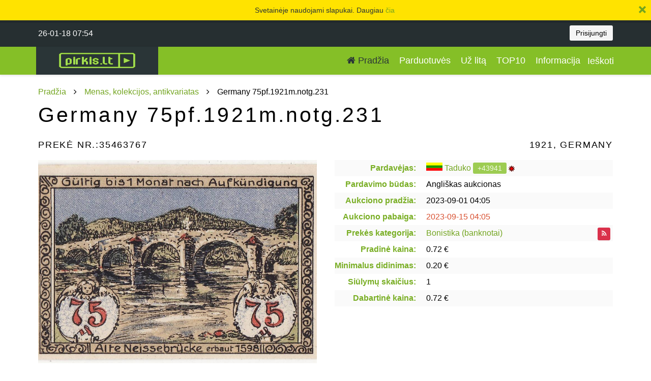

--- FILE ---
content_type: text/html; charset=utf-8
request_url: https://pirkis.lt/home/menas-kolekcijos-antikvariatas/3580-bonistika-banknotai/35463767-germany-75pf-1921m-notg-231.html
body_size: 11250
content:
<!DOCTYPE HTML>
<html lang="lt-lt" dir="ltr"  data-config='{"twitter":0,"plusone":0,"facebook":0,"style":"default"}'>

<head>
<!-- Google tag (gtag.js) --> 
<script async src=https://www.googletagmanager.com/gtag/js?id=G-BZ2M64Q4Z4></script> 
<script> window.dataLayer = window.dataLayer || []; function gtag(){dataLayer.push(arguments);} gtag('js', new Date()); gtag('config', 'G-BZ2M64Q4Z4'); </script>

<meta charset="utf-8">
<meta http-equiv="X-UA-Compatible" content="IE=edge">
<meta name="viewport" content="width=device-width, initial-scale=1">
<meta property="fb:admins" content="100001683409436" />
<base href="https://pirkis.lt/home/menas-kolekcijos-antikvariatas/3580-bonistika-banknotai/35463767-germany-75pf-1921m-notg-231.html" />
	<meta name="description" content="xf" />
	<meta name="generator" content="Joomla! - Open Source Content Management" />
	<title>Germany 75pf.1921m.notg.231 | 35463767</title>
	<link href="https://pirkis.lt/images/prekes/34793000/34793087/vp7722.jpg" rel="image_src" />
	<link href="https://pirkis.lt/home/menas-kolekcijos-antikvariatas/3580-bonistika-banknotai/35463767-germany-75pf-1921m-notg-231.html" rel="canonical" />
	<link href="https://pirkis.lt/component/search/?Itemid=156&amp;id=35463767:germany-75pf-1921m-notg-231&amp;format=opensearch" rel="search" title="Prekių paieška" type="application/opensearchdescription+xml" />
	<link href="/favicon.ico" rel="shortcut icon" type="image/vnd.microsoft.icon" />
	<link href="/cache/widgetkit/widgetkit-9cf0eb43.css" rel="stylesheet" type="text/css" />
	<link href="/media/jui/css/chosen.css?6cb1b5817be9a9fe214e621449b955c6" rel="stylesheet" type="text/css" />
	<link href="https://pirkis.lt/templates/yoo_digit/css/custom.css?ver=3.5" rel="stylesheet" type="text/css" />
	<link href="https://pirkis.lt/components/com_prekes/css/jquery.fancybox.css" rel="stylesheet" type="text/css" />
	<script type="application/json" class="joomla-script-options new">{"csrf.token":"1467610a472bf9ad4d37a72f3a60cb31","system.paths":{"root":"","base":""},"joomla.jtext":{"JLIB_FORM_FIELD_INVALID":"Neteisingai u\u017epildytas laukas : &#160"},"system.keepalive":{"interval":300000,"uri":"\/component\/ajax\/?format=json"}}</script>
	<script src="/media/system/js/mootools-core-1.4.5.js?6cb1b5817be9a9fe214e621449b955c6" type="text/javascript"></script>
	<script src="/media/system/js/core.js?6cb1b5817be9a9fe214e621449b955c6" type="text/javascript"></script>
	<script src="/media/jui/js/jquery.min.js?6cb1b5817be9a9fe214e621449b955c6" type="text/javascript"></script>
	<script src="/media/jui/js/jquery-noconflict.js?6cb1b5817be9a9fe214e621449b955c6" type="text/javascript"></script>
	<script src="/media/jui/js/jquery-migrate.min.js?6cb1b5817be9a9fe214e621449b955c6" type="text/javascript"></script>
	<script src="/media/system/js/punycode.js?6cb1b5817be9a9fe214e621449b955c6" type="text/javascript"></script>
	<script src="/media/system/js/validate.js?6cb1b5817be9a9fe214e621449b955c6" type="text/javascript"></script>
	<script src="/cache/widgetkit/widgetkit-136622f5.js" type="text/javascript"></script>
	<script src="/media/jui/js/chosen.jquery.min.js?6cb1b5817be9a9fe214e621449b955c6" type="text/javascript"></script>
	<script src="/media/jui/js/jquery.ui.autocomplete.min.js" type="text/javascript"></script>
	<script src="https://pirkis.lt/components/com_prekes/js/jquery.fancybox.js" type="text/javascript"></script>
	<script src="https://pirkis.lt/templates/yoo_digit/js/jquery.form-validator.min.js" type="text/javascript"></script>
	<!--[if lt IE 9]><script src="/media/system/js/polyfill.event.js?6cb1b5817be9a9fe214e621449b955c6" type="text/javascript"></script><![endif]-->
	<script src="/media/system/js/keepalive.js?6cb1b5817be9a9fe214e621449b955c6" type="text/javascript"></script>
	<script type="text/javascript">

function setCookie(cname,value,expiredays)
{
	var exdate=new Date();
	exdate.setDate(exdate.getDate()+expiredays);
	document.cookie=cname+ "=" +value+
	((expiredays==null) ? "" : ";expires="+exdate.toUTCString());
}
function getCookie(cname) {
    var name = cname + "=";
    var ca = document.cookie.split(';');
    for(var i=0; i<ca.length; i++) {
        var c = ca[i];
        while (c.charAt(0)==' ') c = c.substring(1);
        if (c.indexOf(name) == 0) return c.substring(name.length,c.length);
    }
    return "";
}
jQuery(document).ready( function() {
	var tzExists = getCookie("timezone") ;				
	var tz = jstz.determine(); // Determines the time zone of the browser client
	document.cookie="timezone=" +tz.name() ;
	setInterval(function(){ jQuery('.timezone').load( "/index.php?timezone="+tz.name() ); }, 60000);					
	if(tzExists=="") location.reload(); 				
});Joomla.submitbutton = function(task)	{	if (task == 'preke.cancel' || document.formvalidator.isValid(document.getElementById('adminForm'))) Joomla.submitform(task); } 

	function submitcart(item_id) {			
		var cart_kiekis = parseInt(jQuery("#cart_ref").text()) ;
		jQuery("#cart_ref").text(cart_kiekis + 1) ;
		jQuery("#cart_ref").show() ;
		var m_kiekis = parseInt(jQuery("#min_quantity").val()) ;
		var kiekis = parseInt(jQuery("#quantity").val()) ;
		if(kiekis == 'NaN' || kiekis < m_kiekis) kiekis = m_kiekis ;   
		jQuery.cookie("cart_"+item_id, kiekis, {expires: 31, path:"/"});
		jQuery("#cart_button").remove() ;

	} 

 	jQuery(document).ready(function(){
		jQuery(".tm-sidebar-a").remove() ;
		jQuery(".tm-main").addClass("uk-width-medium-1-1") ;
		jQuery(".tm-main").removeClass("uk-width-medium-7-10") ; 		jQuery(".pirkis-logo-url").attr("href", "/home/menas-kolekcijos-antikvariatas/32433-taduko.html")
		 		jQuery("#shipping_price").keypress(function(event) {
			if(event.which == 0 || event.which == 8) return ; 
		    if((event.which == 46 || event.which == 44 )&& jQuery(this).val().indexOf(".") != -1) {
		        event.preventDefault();
		        return ;
		    } // prevent if already dot			
			if(event.which < 48 || event.which > 58) {
				if(event.which == 44 || event.which == 46){
					var caretPos = this.selectionStart ;
				    jQuery(this).val(jQuery(this).val().substring(0, caretPos) + "." + jQuery(this).val().substring(caretPos) );
				    this.selectionStart = caretPos + 1; 
	            }
		        event.preventDefault();
		    } // prevent if not number/dot
		});	
				
 		jQuery("#enterbid").keypress(function(event) {
			if(event.which == 0 || event.which == 8) return ; 
		    if((event.which == 46 || event.which == 44 )&& jQuery(this).val().indexOf(".") != -1) {
		        event.preventDefault();
		        return ;
		    } // prevent if already dot			
			if(event.which < 48 || event.which > 58) {
				if(event.which == 44 || event.which == 46){
					var caretPos = this.selectionStart ;
				    jQuery(this).val(jQuery(this).val().substring(0, caretPos) + "." + jQuery(this).val().substring(caretPos) );
				    this.selectionStart = caretPos + 1; 
	            }
		        event.preventDefault();
		    } // prevent if not number/dot
		});	
				
		jQuery("#enterautobid").keypress(function(event) {
			if(event.which == 0 || event.which == 8) return ; 
		    if((event.which == 46 || event.which == 44 )&& jQuery(this).val().indexOf(".") != -1) {
		        event.preventDefault();
		        return ;
		    } // prevent if already dot			
			if(event.which < 48 || event.which > 58) {
				if(event.which == 44 || event.which == 46){
					var caretPos = this.selectionStart ;
				    jQuery(this).val(jQuery(this).val().substring(0, caretPos) + "." + jQuery(this).val().substring(caretPos) );
				    this.selectionStart = caretPos + 1; 
	            }
		        event.preventDefault();
		    } // prevent if not number/dot
		});	

		jQuery(".uk-button-rotate").click(function() {
			var thisObject = jQuery("#"+jQuery(this).data("rotate")) ;
  			var href = thisObject.attr("href") ;
			href = href.substring(href.lastIndexOf("/")+1);
			if(href.indexOf("?") != -1) href = href.substring(0,href.indexOf("?"));
			jQuery.get( "/home/menas-kolekcijos-antikvariatas.html?task=preke.rotate&amp;id=35463767&image="+href, function( data ) {
  				if(data) {
					thisObject.attr("href",data) ;					
					thisObject.css("background-image", 'url("' + data + '")');
				}  				
			});
		});		

		jQuery("#shipping_price1").keypress(function(event) {
			if(event.which == 0 || event.which == 8) return ; 
		    if((event.which == 46 || event.which == 44 )&& jQuery(this).val().indexOf(".") != -1) {
		        event.preventDefault();
		        return ;
		    } // prevent if already dot			
			if(event.which < 48 || event.which > 58) {
				if(event.which == 44 || event.which == 46){
					var caretPos = this.selectionStart ;
				    jQuery(this).val(jQuery(this).val().substring(0, caretPos) + "." + jQuery(this).val().substring(caretPos) );
				    this.selectionStart = caretPos + 1; 
	            }
		        event.preventDefault();
		    } // prevent if not number/dot
		});	
		setInterval(function(){ jQuery("#bids-container").load("/home/menas-kolekcijos-antikvariatas/3580-bonistika-banknotai/35463767-germany-75pf-1921m-notg-231.html?siulymai=1", function() {
   			jQuery("#liko_laiko").html(jQuery("#ll_651").html()) ;
			jQuery("#siulymu_skaicius").html(jQuery("#ss_257").html()) ;
			jQuery("#pradine_kaina").html(jQuery("#pk_151").html()) ;
			jQuery("#dabartine_kaina").html(jQuery("#dk_246").html()) ;
			jQuery("#enterbid").val(jQuery("#eb_112").text()) ;
			jQuery("#enterautobid").val(jQuery("#ea_921").text()) ;
			jQuery("#aukciono_pabaiga").html(jQuery("#ap_395").html()) ;
		}); }, 30000); 
	}) ; 
				

	jQuery(function ($) {
		initChosen();
		$("body").on("subform-row-add", initChosen);

		function initChosen(event, container)
		{
			container = container || document;
			$(container).find("select").chosen({"disable_search_threshold":10,"search_contains":true,"allow_single_deselect":true,"placeholder_text_multiple":"Type or select some options","placeholder_text_single":"Select an option","no_results_text":"No results match"});
		}
	});
	
jQuery(document).ready( function() {
	if (jQuery.cookie("firstStart") == null){
		if(jQuery("#alertt").length < 1){
			 jQuery("<div id='alert_tuscias' class='alert_tuscias'></div><div id='alertt' class='alertt'>Svetainėje naudojami slapukai. Daugiau <a href='home/informacija/elektronines-prekybos-sistemos-pirkis-lt-taisykles.html'>čia</a>&nbsp;<a style='position:absolute;right:10px;' id='close'><i class='icon-remove'></i></a></div>").insertBefore(".tm-toolbar");	
		}
	}			 		
	jQuery("#close").click(function(){
		jQuery("div").remove("#alert_tuscias");
		jQuery("div").remove("#alertt");
		jQuery("a").remove("#alert");
		jQuery.cookie("firstStart","true", {expires: 365, path:"/"});
	});	
});	jQuery(document).ready(function(){ jQuery('.prefilter').remove(); }) ; jQuery(document).ready(function(){jQuery(".iesko-pirkti").remove();});
jQuery(document).ready(function(){
    jQuery.get( "https://pirkis.lt/json.html", {"type":"json","data":"[base64]"}) ;
})

	</script>
	<script type="application/ld+json">
{
  "@context": "http://schema.org/", 
  "@type": "Product", 
  "name": "Germany 75pf.1921m.notg.231",
  "image": "https://pirkis.lt/images/prekes/34793000/34793087/vp7722.jpg",
  "description": "xf",  
  "offers": {
    "@type": "Offer",
    "priceCurrency": "EUR",
    "price": "0.72"
  }
}
	</script>
	<meta property="og:title" content="Germany 75pf.1921m.notg.231" />
	<meta property="og:description" content="xf" />
	<meta property="og:image" content="https://pirkis.lt/images/prekes/34793000/34793087/vp7722.jpg" />

<link rel="apple-touch-icon-precomposed" href="/templates/yoo_digit/apple_touch_icon.png">
<link rel="stylesheet" href="/templates/yoo_digit/css/bootstrap.css">
<link rel="stylesheet" href="/templates/yoo_digit/css/theme.css">
<script src="/templates/yoo_digit/warp/vendor/uikit/js/uikit.js"></script>
<script src="/templates/yoo_digit/warp/vendor/uikit/js/addons/autocomplete.js"></script>
<script src="/templates/yoo_digit/warp/vendor/uikit/js/addons/search.js"></script>
<script src="/templates/yoo_digit/warp/js/social.js"></script>
<script src="/templates/yoo_digit/js/jquery.placeholder.js"></script>
<script src="/templates/yoo_digit/js/theme.js"></script>
<script src="/templates/yoo_digit/js/jstz-1.0.4.min.js"></script>
<script src="/templates/yoo_digit/js/circlechart.js"></script>
<!--[if IE 8]><link rel="stylesheet" href="/templates/yoo_digit/css/ie8.css"><![endif]-->
<!--[if IE 9]><link rel="stylesheet" href="/templates/yoo_digit/css/ie9.css"><![endif]-->
<!--[if lte IE 8]><script src="/templates/yoo_digit/warp/js/html5.js"></script><![endif]-->
<script type="text/javascript" src="/templates/yoo_digit/css/jquery.joyride-2.1.js"></script>
<script type="text/javascript" src="/templates/yoo_digit/css/jquery.cookie.js"></script>
<script type="text/javascript" src="/templates/yoo_digit/css/modernizr.mq.js"></script>
<link rel="stylesheet" type="text/css" href="/templates/yoo_digit/css/joyride-2.1.css">
<script async src="//pagead2.googlesyndication.com/pagead/js/adsbygoogle.js"></script>
<link rel="stylesheet" type="text/css" href="/templates/yoo_digit/css/countries.css">
<script>
  (adsbygoogle = window.adsbygoogle || []).push({
    google_ad_client: "ca-pub-9126927644355919",
    enable_page_level_ads: true
  });
</script>
<meta name="verify-paysera" content="9b9b61d3f3fd9721a63e03abc9ff03d0">
</head>

<body class="tm-sidebar-a-right tm-sidebars-1 tm-noblog   tm-navbar-fixed">

<div id="fb-root"></div>
<script>(function(d, s, id) {
  var js, fjs = d.getElementsByTagName(s)[0];
  if (d.getElementById(id)) return;
  js = d.createElement(s); js.id = id;
  js.src = "//connect.facebook.net/en_US/sdk.js#xfbml=1&version=v2.6";
  fjs.parentNode.insertBefore(js, fjs);
}(document, 'script', 'facebook-jssdk'));</script>
   <script async defer src="//assets.pinterest.com/js/pinit.js"></script>
  
	
		<div id="tm-toolbar" class="tm-toolbar uk-clearfix uk-hidden-small">

			<div class="uk-container uk-container-center">

								<div class="uk-float-left"><div class="uk-panel"><div class="timezone name" style="line-height:32px;">26-01-18 09:54</div>
</div></div>
												<div class="uk-float-right"><div class="uk-panel">	<a href="/component/mano/mano.html" style="display: none;><i class="uk-icon-eye noNewMessages"> 0 </i></a>

</div>
<div class="uk-panel  _cart">	<a href="/krepselis.html" id="cart_ref" style="display: none;">0</a>	

</div>
<div class="uk-panel">
	<div style="line-height: 32px;"><button class="uk-button uk-button-small" data-uk-offcanvas="{target:'#offcanvas'}">Prisijungti</button></div></div></div>
								<div class="uk-float-right uk-margin-right" style="margin-top:6px;">
					<div class="fb-like" data-href="https://pirkis.lt/home/menas-kolekcijos-antikvariatas/3580-bonistika-banknotai/35463767-germany-75pf-1921m-notg-231.html" data-width="200" data-layout="button_count" data-action="like" data-show-faces="true" data-share="true"></div>
					<div id="pinterest" class="pinterest"></div>
				</div>
			</div>

		</div>

	
	
		<div class="tm-headerbar tm-headerbar-plain  uk-clearfix">

			<div class="uk-container uk-container-center">

								<a class="uk-navbar-brand uk-hidden-small pirkis-logo-url" href="https://pirkis.lt">
	<img class="tm-logo" src="/images/pirkis_logo.png" alt="Pirkis" style="max-width:240px; float:left;"/></a>
				
				<div class="uk-panel"></div>
				
				<div class="uk-navbar-flip">
					<div class="uk-navbar-content uk-hidden-small">
<form id="search-87" class="uk-search" action="/home/menas-kolekcijos-antikvariatas.html" method="post" role="search" data-uk-search="{'source': '/component/search/?tmpl=raw&amp;type=json&amp;ordering=&amp;searchphrase=all', 'param': 'searchword', 'msgResultsHeader': 'Paieškos rezultatai', 'msgMoreResults': 'Daugiau rezultatų', 'msgNoResults': 'Nerasta', flipDropdown: 1}">
	<input class="uk-search-field" type="search" name="searchword" placeholder="Ieškoti..."> 
	<button class="uk-search-close" type="reset"></button>
	<input type="hidden" name="task"   value="search">
	<input type="hidden" name="option" value="com_search">
	<input type="hidden" name="Itemid" value="156">
</form></div>
				</div>
				
								<div class="uk-navbar-nav uk-navbar-flip uk-hidden-small">
					<ul class="uk-navbar-nav uk-hidden-small">
<li class="uk-active" data-uk-dropdown="{}"><a href="/" title="Pradžia"><i class="uk-icon-home"></i> Pradžia</a></li><li data-uk-dropdown="{}"><a href="/shops.html">Parduotuvės</a></li><li data-uk-dropdown="{}"><a href="/uz-lita.html">Už litą</a></li><li data-uk-dropdown="{}"><a href="/top10.html">TOP10</a></li><li data-uk-dropdown="{}"><a href="/home/informacija.html">Informacija</a></li></ul>				</div>
				
								<a href="#offcanvas" class="uk-navbar-toggle uk-navbar-flip uk-visible-small" data-uk-offcanvas></a>
				
								<a class="tm-logo-small uk-navbar-brand uk-visible-small pirkis-logo-url" href="https://pirkis.lt">
	<img class="tm-logo" src="/images/pirkis_logo.png" alt="Pirkis"  style="max-height:55px; height:100%; width:auto;" /></a>

				
			</div>

		</div>

	
	
	<div class="tm-wrapper">

	
	
		<div class="tm-block tm-position-divider tm-block-padding-top-bottom ">
		<div class=" uk-container uk-container-center">

												<div class="tm-breadcrumb">
					
<ul class="uk-breadcrumb"><li><a href="/">Pradžia</a></li><li><a href="/home/menas-kolekcijos-antikvariatas.html">Menas, kolekcijos, antikvariatas</a></li><li class="uk-active"><span>Germany 75pf.1921m.notg.231</span></li></ul>					</div>
							
						<div class="tm-middle uk-grid">
								<div class="tm-main uk-width-medium-7-10">
										
					
										<main class="tm-content">

						<div class="shop-header">
            <div class="shop-header-logo thumbnail" id="shop-logo-container">
                            </div>
</div>
<div id="user" class="uk-modal" style="display:none">
	<div class="uk-modal-dialog">
			<button type="button" class="uk-modal-close uk-close uk-close-alt"></button>
			<div class="uk-grid">
				<div id="modal-content" class="uk-width-1-1"></div>
			</div>
	</div>
</div>
<div class="item-page" itemscope itemtype="http://schema.org/Product">
	<meta itemprop="http://schema.org/description" content="xf"/> 
    <meta itemprop="http://schema.org/image" content="https://pirkis.lt/images/prekes/34793000/34793087/vp7722.jpg"/>
    
	<h1 class="uk-article-title" style="word-wrap: break-word;" id="item-title" itemprop="http://schema.org/name"> Germany 75pf.1921m.notg.231 </h1> 
				<h3 id="item-nr">Prekė Nr.:<span itemprop="http://schema.org/identifier">35463767</span> 
		
		<span id="tags_float" style="float:right;">1921, Germany</span>	
	</h3>	
	<a id="pinterest-source" data-pin-do="buttonPin" data-pin-count="beside" data-pin-save="true" href="https://www.pinterest.com/pin/create/button/?url=https://pirkis.lt/home/menas-kolekcijos-antikvariatas/3580-bonistika-banknotai/35463767-germany-75pf-1921m-notg-231.html&media=https://pirkis.lt/images/prekes/34793000/34793087/vp7722.jpg"></a>
	<script type="text/javascript"> jQuery("#pinterest").append(jQuery("#pinterest-source")); </script>	
	<fieldset class="form-horizontal prekes-item">
		<div class="uk-grid">
			<div class="uk-width-medium-5-10 uk-margin-top">
											<a class="uk-item-image uk-overlay graytinter" id="img1" data-fancybox style="background-image: url('https://pirkis.lt/images/prekes/34793000/34793087/vp7722.jpg');" href="https://pirkis.lt/images/prekes/34793000/34793087/vp7722.jpg" title="Germany 75pf.1921m.notg.231">
						</a>
												<div class="uk-grid uk-grid-small">							
																																																																																									
						</div>
						
				
			</div>
			<div class="uk-width-medium-5-10 uk-margin-top">
				<div class="uk-panel uk-striped">
								<div class="control-group" id="item-seller">																
									<label class="control-label uk-text-item uk-text-bold">Pardavėjas:</label>
																		<label class="controls">
									<div class="flag-small flag-small-LT" style="display:inline-block !important;"></div>										<a href="#" data-uk-modal="{target:'#user'}" onClick="jQuery('#modal-content').load('/registracija/profile.html?tmpl=component&amp;user=32433')">Taduko</a>
										<span class="uk-text-small uk-badge uk-text-top">
											<a href="/vertinimai/32433-Taduko.html">+43941</a>
										</span>
											<span class="uk-hidden-small"><span class="uk-margin-small-right"><img src="https://pirkis.lt/images/smiley7.gif" alt="smiley" /></span></span>
																			</label>
																	</div>	
							<div class="control-group"  id="item-type">
									<label class="control-label uk-text-item uk-text-bold">Pardavimo būdas:</label>									
									<label class="controls">
										Angliškas aukcionas									</label>
								</div>	
								<div class="control-group"  id="item-start">
									<label class="control-label uk-text-item uk-text-bold">Aukciono pradžia:</label>	
																		
									<label class="controls ">
										2023-09-01 07:05									</label>
								</div>	
								<div class="control-group"  id="item-end">
									<label class="control-label uk-text-item uk-text-bold">Aukciono pabaiga:</label>	
																								
									<label class="controls uk-text-danger" id="aukciono_pabaiga">
									
									2023-09-15 07:05									</label>
								</div>
								<div class="control-group" id="cat">
									<label class="control-label uk-text-item uk-text-bold">Prekės kategorija:</label>
									<label class="controls">
																				<form action="" method="post" class="uk-form" style="display:inline;">
											<input type="hidden" name="itemid" value="35463767">
											<input type="hidden" name="sub_line" value="3580,60,554">
											<input type="hidden" name="metai" value="">
											<input type="hidden" name="1467610a472bf9ad4d37a72f3a60cb31" value="1" />											<a href="/home/menas-kolekcijos-antikvariatas/3580-bonistika-banknotai.html">Bonistika (banknotai)</a>											
											<button type="submit" style="float:right;margin-right:5px;" class="uk-button uk-button-danger uk-button-mini" name="task" value="preke.saveSubscriptions" title="Prenumeruoti panašias prekes"><i class="uk-icon-rss"></i></button>
										</form>
																			</label>									
								</div>
																  
								<div class="control-group"  id="item-price">
									<label class="control-label uk-text-item uk-text-bold">											Pradinė kaina:										</label>
																			
									<label class="controls" id="pradine_kaina">
										<span>0.72 €</span>									</label>
								</div>	
																	<div class="control-group"  id="item-minbid">
										<label class="control-label uk-text-item uk-text-bold uk-text-nowrap">Minimalus didinimas:</label>									
										<label class="controls">
											<span>0.20 €</span>										</label>
									</div>	
									
																			<div class="control-group"  id="item-bidcount">
											<label class="control-label uk-text-item uk-text-bold uk-text-nowrap">Siūlymų skaičius:</label>									
											<label class="controls" id="siulymu_skaicius">1</label>
										</div>	
									
										<div class="control-group"  id="item-currentbid" itemprop="offers" itemscope itemtype="http://schema.org/Offer">
											<label class="control-label uk-text-item uk-text-bold uk-text-nowrap">Dabartinė kaina:</label>									
											<label class="controls" id="dabartine_kaina">												
												<span itemprop="price">0.72</span> <span itemprop="priceCurrency" content="EUR">€</span>											</label>
										</div>
																			
										
												</div>
			</div>
			</div> <!-- 1 grido pabaiga -->
		<div class="uk-grid">


<div class="uk-width-medium-5-10 uk-margin-top">
	<div class="uk-width-medium-1-1" id="item-bids">
		<div class="uk-panel uk-panel-box" >
			<div class="uk-panel-title uk-margin-remove uk-text-center">
				Kainų siūlymai			</div>
			<hr>
			<div id="bids-container">
				<div class="uk-prekes-list">								
																												<div class="uk-prekes-row" >
							<div class="uk-prekes-cell uk-text-nowrap">
								<span class="uk-margin-small-right"><img src="https://pirkis.lt/images/smiley5.gif" alt="smiley" /></span><span class="uk-margin-small-right"><img src="https://pirkis.lt/images/smiley5.gif" alt="smiley" /></span><span class="uk-margin-small-right"><img src="https://pirkis.lt/images/smiley5.gif" alt="smiley" /></span>								<small >
																				<a href="#" data-uk-modal="{target:'#user'}" onClick="jQuery('#modal-content').load('/registracija/profile.html?tmpl=component&amp;user=47712')">
											vad1mas											</a>
																							<div class="flag-small flag-small-LT" style="display:inline-block !important;"></div>								</small>
							</div>
							<div class="uk-prekes-cell uk-text-nowrap">
								<small>2023-09-01 08:32</small>
							</div>
							<div class="uk-prekes-cell uk-text-nowrap">
								<span class="uk-text-small">
																		<span>0.72 €</span>								</span>
							</div>
													</div>
									</div>
			</div>
		</div>
	</div>
</div>	

								</div>
</div>

</div>
</fieldset>
<div class="uk-grid uk-apacia">
	<div class="uk-width-medium-1-1 uk-padding-left">
		<ul class="uk-tab" data-uk-tab="{connect:'#item'}">
		<li id="item-info-tab" class="uk-active uk-margin-small-right">
			<a href="/">Aprašymas</a>
		</li>
		<li id="bonus-features-tab" class="uk-margin-small-right">
			<a href="/">Kita informacija</a>
		</li>   
		   
								</ul>
   	     <ul id="item" class="uk-switcher">
   	     	<li id="item-info" class="uk-active" >
   	     	   	        	<div class="uk-width-medium-1-1 uk-panel uk-panel-box uk-border-top-remove uk-border-bottom-rounded uk-text-break">
   	         		<h5 class="uk-panel-title">Aprašymas</h5>
            		<p>xf</p>  	          	</div>
   	     	</li>
   	     	<li id="bonus-features">
   	     		<div class="uk-width-medium-1-1 uk-panel uk-panel-box uk-border-top-remove uk-border-bottom-rounded">
   	     			<h5 class="uk-panel-title">Kita informacija</h5>
						<div>
							<span class="uk-text-item">Prekės būklė:							</span>
								Nauja						</div>
						<div>
							<span class="uk-text-item">Buvimo vieta:</span>
							Alytus						</div>
												<div>
							<small>
								Apžiūrėta kartų: 12							</small>
						</div>
													
				</div>
    		</li>
    		   	     	 
			   
						<li id="prenumeratos">
				<div class="uk-width-medium-1-1 uk-panel uk-panel-box uk-border-top-remove uk-border-bottom-rounded">
					<h5 class="uk-panel-title">Prenumeratos</h5>
					<div class="uk-grid">
						<div class="uk-width-medium-2-4">
							<div>
								<span class="uk-text-item">Kategorija -</span>
								Bonistika (banknotai)							</div>
							<div><span class='uk-text-item'>Požymiai -</span>1921,Germany</div>						</div>
						<div class="uk-width-medium-2-4">
														<form action="" method="post" class="uk-form">
								<input type="hidden" name="itemid" value="35463767">
								<input type="hidden" name="sub_line" value="3580,60,554">
								<input type="hidden" name="metai" value="">
								<input type="hidden" name="1467610a472bf9ad4d37a72f3a60cb31" value="1" />								<button type="submit" class="uk-button" name="task" value="preke.saveSubscriptions"><i class="uk-icon-plus"></i>&nbsp;Prenumeruoti panašias prekes</button>
							</form>
													</div>
					</div>
													
				</div>
			</li>
			    	</ul>
	</div>
</div>
</div>
					</main>
					
					
				</div>
				
	            	            	            	            	            <aside class="tm-sidebar-a uk-width-medium-3-10"><div class="uk-panel uk-panel-box  prefilter"><h3 class="uk-panel-title">Greiti filtrai</h3></div>
<div class="uk-panel uk-panel-box uk-hidden-small  right-katalogas"><h3 class="uk-panel-title"><i class="uk-icon-database"></i> Katalogas</h3></div>
<div class="uk-panel uk-panel-box uk-panel-box-secondary  pirkis-greta"><h3 class="uk-panel-title"><i class="uk-icon-bank"></i> PIRKIS greta</h3></div>
<div class="uk-panel google_ads">
	<p> </p>
<!-- Adform publisher tag -->
<p> </p>
<!-- Tag for Pirkis.lt - Pirkis.lt dešinė placement -->
<p> </p></div>
<div class="uk-panel uk-panel-box  iesko-pirkti"><h3 class="uk-panel-title">Ieško pirkti</h3></div>
<div class="uk-panel uk-panel-box google_ads">
	<!-- Adform publisher tag -->
<!-- Tag for Pirkis.lt - Pirkis.lt dešinė placement -->

<script data-adfscript="adx.adform.net/adx/?mid=447445"></script>
<script src="//s1.adform.net/banners/scripts/adx.js" async defer></script>

</div>
<div class="uk-panel uk-panel-box">
	<script async src="https://pagead2.googlesyndication.com/pagead/js/adsbygoogle.js"></script>
<!-- Pirkis.lt v2 300x600 -->
<ins class="adsbygoogle"
     style="display:block"
     data-ad-client="ca-pub-9126927644355919"
     data-ad-slot="4531499328"
     data-ad-format="auto"></ins>
<script>
     (adsbygoogle = window.adsbygoogle || []).push({});
</script>
</div>
<div class="uk-panel uk-panel-box">
	<center><a href="https://www.amazon.de/dp/B088HKNG66/ref=as_li_ss_il?&linkCode=li2&tag=sksvaistai-21&linkId=820bc4179bc1dff290fd90e3509bb898&language=en_GB" target="_blank"><img src="//wms-eu.amazon-adsystem.com/panda/20070822/DE/img/a-logo-amazon.png"><br><br><img border="0" src="//ws-eu.amazon-adsystem.com/widgets/q?_encoding=UTF8&ASIN=B088HKNG66&Format=_SL160_&ID=AsinImage&MarketPlace=DE&ServiceVersion=20070822&WS=1&tag=sksvaistai-21&language=en_GB" ><br>Vinilinės pirštinės<br><strong>€ 19.95</strong></a><img src="https://ir-de.amazon-adsystem.com/e/ir?t=sksvaistai-21&language=en_GB&l=li2&o=3&a=B088HKNG66" width="1" height="1" border="0" alt="" style="border:none !important; margin:0px !important;" /></center>
</div></aside>
	            	            
			</div>
		</div>
	</div>
	
	
		
	
	</div>

		<div class="tm-block-padding-top-bottom tm-block-secondary">
		<div class=" uk-container uk-container-center">
			<footer class="tm-footer uk-text-center uk-text-small">

				© 2001-2025 Visos teisės saugomos LR įstatymų. Visa grafinė ir tekstinė medžiaga priklauso <a href="https://pirkis.lt/">Pirkis.lt</a>
			</footer>
		</div>
	</div>
	
	
		<div id="offcanvas" class="uk-offcanvas">
		<div class="uk-offcanvas-bar uk-offcanvas-bar-flip"><div class="uk-panel  uk-visible-small "><div class="timezone name" style="line-height:32px;">26-01-18 09:54</div>
</div>
<div class="uk-panel  uk-visible-small uk-offcanvas-search">
<form id="search-126" class="uk-search" action="/home/menas-kolekcijos-antikvariatas.html" method="post" role="search" >
	<input class="uk-search-field" type="search" name="searchword" placeholder="Ieškoti..."> 
	<button class="uk-search-close" type="reset"></button>
	<input type="hidden" name="task"   value="search">
	<input type="hidden" name="option" value="com_search">
	<input type="hidden" name="Itemid" value="156">
</form></div>
<div class="uk-panel  _cart">	<a href="/krepselis.html" id="cart_ref" style="display: none;">0</a>	

</div>
<div class="uk-panel _logout"><form class="uk-form" action="/home/menas-kolekcijos-antikvariatas.html" method="post">

	
	<div class="uk-form-row">
		<input class="uk-width-1-1" type="text" name="username" size="18" placeholder="Naudotojo vardas">
	</div>

	<div class="uk-form-row">
		<input class="uk-width-1-1" type="password" name="password" size="18" placeholder="Slaptažodis">
	</div>

	
		<div class="uk-form-row">
				<label for="modlgn-remember-771643125">Atsiminti mane</label>
		<input id="modlgn-remember-771643125" type="checkbox" name="remember" value="yes" checked>
	</div>
		
	<div class="uk-form-row">
		<button class="uk-button uk-button-primary" value="Prisijungti" name="Submit" type="submit">Prisijungti</button>
	</div>

	<ul class="uk-list uk-margin-bottom-remove uk-minitext">
		<li><a href="/priminti-slaptazodi.html">Pamiršote slaptažodį?</a></li>
								<li><a href="/registracija.html">Registruotis</a></li>
			</ul>
	
		
	<input type="hidden" name="option" value="com_users">
	<input type="hidden" name="task" value="user.login">
	<input type="hidden" name="return" value="aHR0cHM6Ly9waXJraXMubHQvaG9tZS9tZW5hcy1rb2xla2Npam9zLWFudGlrdmFyaWF0YXMvMzU4MC1ib25pc3Rpa2EtYmFua25vdGFpLzM1NDYzNzY3LWdlcm1hbnktNzVwZi0xOTIxbS1ub3RnLTIzMS5odG1s">
	<input type="hidden" name="1467610a472bf9ad4d37a72f3a60cb31" value="1" /></form></div>
<ul class="uk-nav uk-nav-offcanvas uk-visible-small">
<li class="uk-parent uk-active"><a href="/" title="Pradžia"><i class="uk-icon-home"></i> Pradžia</a><ul class="uk-nav-sub"><li class="uk-active"><a href="/home/menas-kolekcijos-antikvariatas.html">Menas, kolekcijos, antikvariatas</a></li><li><a href="/home/buities-prekes-ir-elektronika.html">Buities prekės ir elektronika</a></li><li><a href="/home/laisvalaikis-turizmas-sportas.html">Laisvalaikis, turizmas, sportas</a></li><li><a href="/home/drabuziai-aksesuarai-kosmetika.html">Drabužiai, aksesuarai, kosmetika</a></li><li><a href="/home/literatura-muzika-filmai.html">Literatūra, muzika, filmai</a></li><li><a href="/home/biuro-iranga-ir-rysio-technika.html">Biuro įranga ir ryšio technika</a></li><li><a href="/home/kompiuteriai-ir-internetas.html">Kompiuteriai ir Internetas</a></li><li><a href="/home/vaiku-pasaulis.html">Vaikų pasaulis</a></li><li><a href="/home/transporto-priemones-ir-ju-dalys.html">Transporto priemonės ir jų dalys</a></li><li><a href="/home/prekes-statybai-ir-remontui.html">Prekės statybai ir remontui</a></li><li><a href="/home/sekso-prekes.html">Sekso prekės</a></li><li><a href="/home/kitos-prekes-ir-paslaugos.html">Kitos prekės ir paslaugos</a></li><li class="uk-parent"><a href="/home/informacija.html">Informacija</a><ul><li><a href="/home/informacija/pirkis-lt.html">PIRKIS.LT</a></li><li><a href="/home/informacija/paslaugu-teikimo-elektronines-prekybos-sistemoje-pirkis-lt-sutartis.html">Paslaugų teikimo elektroninės prekybos sistemoje PIRKIS.LT Sutartis</a></li><li><a href="/home/informacija/elektronines-prekybos-sistemos-pirkis-lt-taisykles.html">Elektroninės prekybos sistemos PIRKIS.LT Taisyklės</a></li><li><a href="/home/informacija/mokamos-pirkis-lt-sistemos-paslaugos.html">Mokamos PIRKIS.LT sistemos paslaugos</a></li><li><a href="/home/informacija/kaip-atsiskaityti-uz-pirkis-lt-paslaugas.html">Kaip atsiskaityti už PIRKIS.LT paslaugas?</a></li><li><a href="/home/informacija/kas-yra-ir-kaip-veikia-pirkis.html">Kas yra ir kaip veikia PIRKIS?</a></li><li><a href="/home/informacija/kaip-pirkti.html">Kaip pirkti?</a></li><li><a href="/home/informacija/kaip-parduoti.html">Kaip parduoti?</a></li><li><a href="/home/informacija/kaip-palikti-skelbima-noriu-pirkti.html">Kaip palikti skelbimą "Noriu pirkti"?</a></li><li><a href="/home/informacija/dazniausiai-uzduodami-klausimai-ir-atsakymai-i-juos.html">Dažniausiai užduodami klausimai (ir atsakymai į juos)</a></li><li><a href="/home/informacija/kainu-siulymu-budai.html">Kainų siūlymų būdai</a></li></ul></li><li><a href="/home/naujausios-prekes.html">Naujausios prekės</a></li></ul></li><li><a href="/shops.html">Parduotuvės</a></li><li><a href="/uz-lita.html">Už litą</a></li><li class="uk-parent"><a href="/top10.html">TOP10</a><ul class="uk-nav-sub"><li><a href="/krepselis.html">Krepšelis</a></li><li><a href="/mano/apklausa.html">Apklausa</a></li></ul></li><li><a href="/home/informacija.html">Informacija</a></li></ul></div>
	</div>
	
</body>
</html>

--- FILE ---
content_type: text/html; charset=utf-8
request_url: https://pirkis.lt/home/menas-kolekcijos-antikvariatas/3580-bonistika-banknotai/35463767-germany-75pf-1921m-notg-231.html
body_size: 11244
content:
<!DOCTYPE HTML>
<html lang="lt-lt" dir="ltr"  data-config='{"twitter":0,"plusone":0,"facebook":0,"style":"default"}'>

<head>
<!-- Google tag (gtag.js) --> 
<script async src=https://www.googletagmanager.com/gtag/js?id=G-BZ2M64Q4Z4></script> 
<script> window.dataLayer = window.dataLayer || []; function gtag(){dataLayer.push(arguments);} gtag('js', new Date()); gtag('config', 'G-BZ2M64Q4Z4'); </script>

<meta charset="utf-8">
<meta http-equiv="X-UA-Compatible" content="IE=edge">
<meta name="viewport" content="width=device-width, initial-scale=1">
<meta property="fb:admins" content="100001683409436" />
<base href="https://pirkis.lt/home/menas-kolekcijos-antikvariatas/3580-bonistika-banknotai/35463767-germany-75pf-1921m-notg-231.html" />
	<meta name="description" content="xf" />
	<meta name="generator" content="Joomla! - Open Source Content Management" />
	<title>Germany 75pf.1921m.notg.231 | 35463767</title>
	<link href="https://pirkis.lt/images/prekes/34793000/34793087/vp7722.jpg" rel="image_src" />
	<link href="https://pirkis.lt/home/menas-kolekcijos-antikvariatas/3580-bonistika-banknotai/35463767-germany-75pf-1921m-notg-231.html" rel="canonical" />
	<link href="https://pirkis.lt/component/search/?Itemid=156&amp;id=35463767:germany-75pf-1921m-notg-231&amp;format=opensearch" rel="search" title="Prekių paieška" type="application/opensearchdescription+xml" />
	<link href="/favicon.ico" rel="shortcut icon" type="image/vnd.microsoft.icon" />
	<link href="/cache/widgetkit/widgetkit-9cf0eb43.css" rel="stylesheet" type="text/css" />
	<link href="/media/jui/css/chosen.css?6cb1b5817be9a9fe214e621449b955c6" rel="stylesheet" type="text/css" />
	<link href="https://pirkis.lt/templates/yoo_digit/css/custom.css?ver=3.5" rel="stylesheet" type="text/css" />
	<link href="https://pirkis.lt/components/com_prekes/css/jquery.fancybox.css" rel="stylesheet" type="text/css" />
	<script type="application/json" class="joomla-script-options new">{"csrf.token":"1467610a472bf9ad4d37a72f3a60cb31","system.paths":{"root":"","base":""},"joomla.jtext":{"JLIB_FORM_FIELD_INVALID":"Neteisingai u\u017epildytas laukas : &#160"},"system.keepalive":{"interval":300000,"uri":"\/component\/ajax\/?format=json"}}</script>
	<script src="/media/system/js/mootools-core-1.4.5.js?6cb1b5817be9a9fe214e621449b955c6" type="text/javascript"></script>
	<script src="/media/system/js/core.js?6cb1b5817be9a9fe214e621449b955c6" type="text/javascript"></script>
	<script src="/media/jui/js/jquery.min.js?6cb1b5817be9a9fe214e621449b955c6" type="text/javascript"></script>
	<script src="/media/jui/js/jquery-noconflict.js?6cb1b5817be9a9fe214e621449b955c6" type="text/javascript"></script>
	<script src="/media/jui/js/jquery-migrate.min.js?6cb1b5817be9a9fe214e621449b955c6" type="text/javascript"></script>
	<script src="/media/system/js/punycode.js?6cb1b5817be9a9fe214e621449b955c6" type="text/javascript"></script>
	<script src="/media/system/js/validate.js?6cb1b5817be9a9fe214e621449b955c6" type="text/javascript"></script>
	<script src="/cache/widgetkit/widgetkit-136622f5.js" type="text/javascript"></script>
	<script src="/media/jui/js/chosen.jquery.min.js?6cb1b5817be9a9fe214e621449b955c6" type="text/javascript"></script>
	<script src="/media/jui/js/jquery.ui.autocomplete.min.js" type="text/javascript"></script>
	<script src="https://pirkis.lt/components/com_prekes/js/jquery.fancybox.js" type="text/javascript"></script>
	<script src="https://pirkis.lt/templates/yoo_digit/js/jquery.form-validator.min.js" type="text/javascript"></script>
	<!--[if lt IE 9]><script src="/media/system/js/polyfill.event.js?6cb1b5817be9a9fe214e621449b955c6" type="text/javascript"></script><![endif]-->
	<script src="/media/system/js/keepalive.js?6cb1b5817be9a9fe214e621449b955c6" type="text/javascript"></script>
	<script type="text/javascript">

function setCookie(cname,value,expiredays)
{
	var exdate=new Date();
	exdate.setDate(exdate.getDate()+expiredays);
	document.cookie=cname+ "=" +value+
	((expiredays==null) ? "" : ";expires="+exdate.toUTCString());
}
function getCookie(cname) {
    var name = cname + "=";
    var ca = document.cookie.split(';');
    for(var i=0; i<ca.length; i++) {
        var c = ca[i];
        while (c.charAt(0)==' ') c = c.substring(1);
        if (c.indexOf(name) == 0) return c.substring(name.length,c.length);
    }
    return "";
}
jQuery(document).ready( function() {
	var tzExists = getCookie("timezone") ;				
	var tz = jstz.determine(); // Determines the time zone of the browser client
	document.cookie="timezone=" +tz.name() ;
	setInterval(function(){ jQuery('.timezone').load( "/index.php?timezone="+tz.name() ); }, 60000);					
	if(tzExists=="") location.reload(); 				
});Joomla.submitbutton = function(task)	{	if (task == 'preke.cancel' || document.formvalidator.isValid(document.getElementById('adminForm'))) Joomla.submitform(task); } 

	function submitcart(item_id) {			
		var cart_kiekis = parseInt(jQuery("#cart_ref").text()) ;
		jQuery("#cart_ref").text(cart_kiekis + 1) ;
		jQuery("#cart_ref").show() ;
		var m_kiekis = parseInt(jQuery("#min_quantity").val()) ;
		var kiekis = parseInt(jQuery("#quantity").val()) ;
		if(kiekis == 'NaN' || kiekis < m_kiekis) kiekis = m_kiekis ;   
		jQuery.cookie("cart_"+item_id, kiekis, {expires: 31, path:"/"});
		jQuery("#cart_button").remove() ;

	} 

 	jQuery(document).ready(function(){
		jQuery(".tm-sidebar-a").remove() ;
		jQuery(".tm-main").addClass("uk-width-medium-1-1") ;
		jQuery(".tm-main").removeClass("uk-width-medium-7-10") ; 		jQuery(".pirkis-logo-url").attr("href", "/home/menas-kolekcijos-antikvariatas/32433-taduko.html")
		 		jQuery("#shipping_price").keypress(function(event) {
			if(event.which == 0 || event.which == 8) return ; 
		    if((event.which == 46 || event.which == 44 )&& jQuery(this).val().indexOf(".") != -1) {
		        event.preventDefault();
		        return ;
		    } // prevent if already dot			
			if(event.which < 48 || event.which > 58) {
				if(event.which == 44 || event.which == 46){
					var caretPos = this.selectionStart ;
				    jQuery(this).val(jQuery(this).val().substring(0, caretPos) + "." + jQuery(this).val().substring(caretPos) );
				    this.selectionStart = caretPos + 1; 
	            }
		        event.preventDefault();
		    } // prevent if not number/dot
		});	
				
 		jQuery("#enterbid").keypress(function(event) {
			if(event.which == 0 || event.which == 8) return ; 
		    if((event.which == 46 || event.which == 44 )&& jQuery(this).val().indexOf(".") != -1) {
		        event.preventDefault();
		        return ;
		    } // prevent if already dot			
			if(event.which < 48 || event.which > 58) {
				if(event.which == 44 || event.which == 46){
					var caretPos = this.selectionStart ;
				    jQuery(this).val(jQuery(this).val().substring(0, caretPos) + "." + jQuery(this).val().substring(caretPos) );
				    this.selectionStart = caretPos + 1; 
	            }
		        event.preventDefault();
		    } // prevent if not number/dot
		});	
				
		jQuery("#enterautobid").keypress(function(event) {
			if(event.which == 0 || event.which == 8) return ; 
		    if((event.which == 46 || event.which == 44 )&& jQuery(this).val().indexOf(".") != -1) {
		        event.preventDefault();
		        return ;
		    } // prevent if already dot			
			if(event.which < 48 || event.which > 58) {
				if(event.which == 44 || event.which == 46){
					var caretPos = this.selectionStart ;
				    jQuery(this).val(jQuery(this).val().substring(0, caretPos) + "." + jQuery(this).val().substring(caretPos) );
				    this.selectionStart = caretPos + 1; 
	            }
		        event.preventDefault();
		    } // prevent if not number/dot
		});	

		jQuery(".uk-button-rotate").click(function() {
			var thisObject = jQuery("#"+jQuery(this).data("rotate")) ;
  			var href = thisObject.attr("href") ;
			href = href.substring(href.lastIndexOf("/")+1);
			if(href.indexOf("?") != -1) href = href.substring(0,href.indexOf("?"));
			jQuery.get( "/home/menas-kolekcijos-antikvariatas.html?task=preke.rotate&amp;id=35463767&image="+href, function( data ) {
  				if(data) {
					thisObject.attr("href",data) ;					
					thisObject.css("background-image", 'url("' + data + '")');
				}  				
			});
		});		

		jQuery("#shipping_price1").keypress(function(event) {
			if(event.which == 0 || event.which == 8) return ; 
		    if((event.which == 46 || event.which == 44 )&& jQuery(this).val().indexOf(".") != -1) {
		        event.preventDefault();
		        return ;
		    } // prevent if already dot			
			if(event.which < 48 || event.which > 58) {
				if(event.which == 44 || event.which == 46){
					var caretPos = this.selectionStart ;
				    jQuery(this).val(jQuery(this).val().substring(0, caretPos) + "." + jQuery(this).val().substring(caretPos) );
				    this.selectionStart = caretPos + 1; 
	            }
		        event.preventDefault();
		    } // prevent if not number/dot
		});	
		setInterval(function(){ jQuery("#bids-container").load("/home/menas-kolekcijos-antikvariatas/3580-bonistika-banknotai/35463767-germany-75pf-1921m-notg-231.html?siulymai=1", function() {
   			jQuery("#liko_laiko").html(jQuery("#ll_651").html()) ;
			jQuery("#siulymu_skaicius").html(jQuery("#ss_257").html()) ;
			jQuery("#pradine_kaina").html(jQuery("#pk_151").html()) ;
			jQuery("#dabartine_kaina").html(jQuery("#dk_246").html()) ;
			jQuery("#enterbid").val(jQuery("#eb_112").text()) ;
			jQuery("#enterautobid").val(jQuery("#ea_921").text()) ;
			jQuery("#aukciono_pabaiga").html(jQuery("#ap_395").html()) ;
		}); }, 30000); 
	}) ; 
				

	jQuery(function ($) {
		initChosen();
		$("body").on("subform-row-add", initChosen);

		function initChosen(event, container)
		{
			container = container || document;
			$(container).find("select").chosen({"disable_search_threshold":10,"search_contains":true,"allow_single_deselect":true,"placeholder_text_multiple":"Type or select some options","placeholder_text_single":"Select an option","no_results_text":"No results match"});
		}
	});
	
jQuery(document).ready( function() {
	if (jQuery.cookie("firstStart") == null){
		if(jQuery("#alertt").length < 1){
			 jQuery("<div id='alert_tuscias' class='alert_tuscias'></div><div id='alertt' class='alertt'>Svetainėje naudojami slapukai. Daugiau <a href='home/informacija/elektronines-prekybos-sistemos-pirkis-lt-taisykles.html'>čia</a>&nbsp;<a style='position:absolute;right:10px;' id='close'><i class='icon-remove'></i></a></div>").insertBefore(".tm-toolbar");	
		}
	}			 		
	jQuery("#close").click(function(){
		jQuery("div").remove("#alert_tuscias");
		jQuery("div").remove("#alertt");
		jQuery("a").remove("#alert");
		jQuery.cookie("firstStart","true", {expires: 365, path:"/"});
	});	
});	jQuery(document).ready(function(){ jQuery('.prefilter').remove(); }) ; jQuery(document).ready(function(){jQuery(".iesko-pirkti").remove();});
jQuery(document).ready(function(){
    jQuery.get( "https://pirkis.lt/json.html", {"type":"json","data":"[base64]"}) ;
})

	</script>
	<script type="application/ld+json">
{
  "@context": "http://schema.org/", 
  "@type": "Product", 
  "name": "Germany 75pf.1921m.notg.231",
  "image": "https://pirkis.lt/images/prekes/34793000/34793087/vp7722.jpg",
  "description": "xf",  
  "offers": {
    "@type": "Offer",
    "priceCurrency": "EUR",
    "price": "0.72"
  }
}
	</script>
	<meta property="og:title" content="Germany 75pf.1921m.notg.231" />
	<meta property="og:description" content="xf" />
	<meta property="og:image" content="https://pirkis.lt/images/prekes/34793000/34793087/vp7722.jpg" />

<link rel="apple-touch-icon-precomposed" href="/templates/yoo_digit/apple_touch_icon.png">
<link rel="stylesheet" href="/templates/yoo_digit/css/bootstrap.css">
<link rel="stylesheet" href="/templates/yoo_digit/css/theme.css">
<script src="/templates/yoo_digit/warp/vendor/uikit/js/uikit.js"></script>
<script src="/templates/yoo_digit/warp/vendor/uikit/js/addons/autocomplete.js"></script>
<script src="/templates/yoo_digit/warp/vendor/uikit/js/addons/search.js"></script>
<script src="/templates/yoo_digit/warp/js/social.js"></script>
<script src="/templates/yoo_digit/js/jquery.placeholder.js"></script>
<script src="/templates/yoo_digit/js/theme.js"></script>
<script src="/templates/yoo_digit/js/jstz-1.0.4.min.js"></script>
<script src="/templates/yoo_digit/js/circlechart.js"></script>
<!--[if IE 8]><link rel="stylesheet" href="/templates/yoo_digit/css/ie8.css"><![endif]-->
<!--[if IE 9]><link rel="stylesheet" href="/templates/yoo_digit/css/ie9.css"><![endif]-->
<!--[if lte IE 8]><script src="/templates/yoo_digit/warp/js/html5.js"></script><![endif]-->
<script type="text/javascript" src="/templates/yoo_digit/css/jquery.joyride-2.1.js"></script>
<script type="text/javascript" src="/templates/yoo_digit/css/jquery.cookie.js"></script>
<script type="text/javascript" src="/templates/yoo_digit/css/modernizr.mq.js"></script>
<link rel="stylesheet" type="text/css" href="/templates/yoo_digit/css/joyride-2.1.css">
<script async src="//pagead2.googlesyndication.com/pagead/js/adsbygoogle.js"></script>
<link rel="stylesheet" type="text/css" href="/templates/yoo_digit/css/countries.css">
<script>
  (adsbygoogle = window.adsbygoogle || []).push({
    google_ad_client: "ca-pub-9126927644355919",
    enable_page_level_ads: true
  });
</script>
<meta name="verify-paysera" content="9b9b61d3f3fd9721a63e03abc9ff03d0">
</head>

<body class="tm-sidebar-a-right tm-sidebars-1 tm-noblog   tm-navbar-fixed">

<div id="fb-root"></div>
<script>(function(d, s, id) {
  var js, fjs = d.getElementsByTagName(s)[0];
  if (d.getElementById(id)) return;
  js = d.createElement(s); js.id = id;
  js.src = "//connect.facebook.net/en_US/sdk.js#xfbml=1&version=v2.6";
  fjs.parentNode.insertBefore(js, fjs);
}(document, 'script', 'facebook-jssdk'));</script>
   <script async defer src="//assets.pinterest.com/js/pinit.js"></script>
  
	
		<div id="tm-toolbar" class="tm-toolbar uk-clearfix uk-hidden-small">

			<div class="uk-container uk-container-center">

								<div class="uk-float-left"><div class="uk-panel"><div class="timezone name" style="line-height:32px;">26-01-18 07:54</div>
</div></div>
												<div class="uk-float-right"><div class="uk-panel">	<a href="/component/mano/mano.html" style="display: none;><i class="uk-icon-eye noNewMessages"> 0 </i></a>

</div>
<div class="uk-panel  _cart">	<a href="/krepselis.html" id="cart_ref" style="display: none;">0</a>	

</div>
<div class="uk-panel">
	<div style="line-height: 32px;"><button class="uk-button uk-button-small" data-uk-offcanvas="{target:'#offcanvas'}">Prisijungti</button></div></div></div>
								<div class="uk-float-right uk-margin-right" style="margin-top:6px;">
					<div class="fb-like" data-href="https://pirkis.lt/home/menas-kolekcijos-antikvariatas/3580-bonistika-banknotai/35463767-germany-75pf-1921m-notg-231.html" data-width="200" data-layout="button_count" data-action="like" data-show-faces="true" data-share="true"></div>
					<div id="pinterest" class="pinterest"></div>
				</div>
			</div>

		</div>

	
	
		<div class="tm-headerbar tm-headerbar-plain  uk-clearfix">

			<div class="uk-container uk-container-center">

								<a class="uk-navbar-brand uk-hidden-small pirkis-logo-url" href="https://pirkis.lt">
	<img class="tm-logo" src="/images/pirkis_logo.png" alt="Pirkis" style="max-width:240px; float:left;"/></a>
				
				<div class="uk-panel"></div>
				
				<div class="uk-navbar-flip">
					<div class="uk-navbar-content uk-hidden-small">
<form id="search-87" class="uk-search" action="/home/menas-kolekcijos-antikvariatas.html" method="post" role="search" data-uk-search="{'source': '/component/search/?tmpl=raw&amp;type=json&amp;ordering=&amp;searchphrase=all', 'param': 'searchword', 'msgResultsHeader': 'Paieškos rezultatai', 'msgMoreResults': 'Daugiau rezultatų', 'msgNoResults': 'Nerasta', flipDropdown: 1}">
	<input class="uk-search-field" type="search" name="searchword" placeholder="Ieškoti..."> 
	<button class="uk-search-close" type="reset"></button>
	<input type="hidden" name="task"   value="search">
	<input type="hidden" name="option" value="com_search">
	<input type="hidden" name="Itemid" value="156">
</form></div>
				</div>
				
								<div class="uk-navbar-nav uk-navbar-flip uk-hidden-small">
					<ul class="uk-navbar-nav uk-hidden-small">
<li class="uk-active" data-uk-dropdown="{}"><a href="/" title="Pradžia"><i class="uk-icon-home"></i> Pradžia</a></li><li data-uk-dropdown="{}"><a href="/shops.html">Parduotuvės</a></li><li data-uk-dropdown="{}"><a href="/uz-lita.html">Už litą</a></li><li data-uk-dropdown="{}"><a href="/top10.html">TOP10</a></li><li data-uk-dropdown="{}"><a href="/home/informacija.html">Informacija</a></li></ul>				</div>
				
								<a href="#offcanvas" class="uk-navbar-toggle uk-navbar-flip uk-visible-small" data-uk-offcanvas></a>
				
								<a class="tm-logo-small uk-navbar-brand uk-visible-small pirkis-logo-url" href="https://pirkis.lt">
	<img class="tm-logo" src="/images/pirkis_logo.png" alt="Pirkis"  style="max-height:55px; height:100%; width:auto;" /></a>

				
			</div>

		</div>

	
	
	<div class="tm-wrapper">

	
	
		<div class="tm-block tm-position-divider tm-block-padding-top-bottom ">
		<div class=" uk-container uk-container-center">

												<div class="tm-breadcrumb">
					
<ul class="uk-breadcrumb"><li><a href="/">Pradžia</a></li><li><a href="/home/menas-kolekcijos-antikvariatas.html">Menas, kolekcijos, antikvariatas</a></li><li class="uk-active"><span>Germany 75pf.1921m.notg.231</span></li></ul>					</div>
							
						<div class="tm-middle uk-grid">
								<div class="tm-main uk-width-medium-7-10">
										
					
										<main class="tm-content">

						<div class="shop-header">
            <div class="shop-header-logo thumbnail" id="shop-logo-container">
                            </div>
</div>
<div id="user" class="uk-modal" style="display:none">
	<div class="uk-modal-dialog">
			<button type="button" class="uk-modal-close uk-close uk-close-alt"></button>
			<div class="uk-grid">
				<div id="modal-content" class="uk-width-1-1"></div>
			</div>
	</div>
</div>
<div class="item-page" itemscope itemtype="http://schema.org/Product">
	<meta itemprop="http://schema.org/description" content="xf"/> 
    <meta itemprop="http://schema.org/image" content="https://pirkis.lt/images/prekes/34793000/34793087/vp7722.jpg"/>
    
	<h1 class="uk-article-title" style="word-wrap: break-word;" id="item-title" itemprop="http://schema.org/name"> Germany 75pf.1921m.notg.231 </h1> 
				<h3 id="item-nr">Prekė Nr.:<span itemprop="http://schema.org/identifier">35463767</span> 
		
		<span id="tags_float" style="float:right;">1921, Germany</span>	
	</h3>	
	<a id="pinterest-source" data-pin-do="buttonPin" data-pin-count="beside" data-pin-save="true" href="https://www.pinterest.com/pin/create/button/?url=https://pirkis.lt/home/menas-kolekcijos-antikvariatas/3580-bonistika-banknotai/35463767-germany-75pf-1921m-notg-231.html&media=https://pirkis.lt/images/prekes/34793000/34793087/vp7722.jpg"></a>
	<script type="text/javascript"> jQuery("#pinterest").append(jQuery("#pinterest-source")); </script>	
	<fieldset class="form-horizontal prekes-item">
		<div class="uk-grid">
			<div class="uk-width-medium-5-10 uk-margin-top">
											<a class="uk-item-image uk-overlay graytinter" id="img1" data-fancybox style="background-image: url('https://pirkis.lt/images/prekes/34793000/34793087/vp7722.jpg');" href="https://pirkis.lt/images/prekes/34793000/34793087/vp7722.jpg" title="Germany 75pf.1921m.notg.231">
						</a>
												<div class="uk-grid uk-grid-small">							
																																																																																									
						</div>
						
				
			</div>
			<div class="uk-width-medium-5-10 uk-margin-top">
				<div class="uk-panel uk-striped">
								<div class="control-group" id="item-seller">																
									<label class="control-label uk-text-item uk-text-bold">Pardavėjas:</label>
																		<label class="controls">
									<div class="flag-small flag-small-LT" style="display:inline-block !important;"></div>										<a href="#" data-uk-modal="{target:'#user'}" onClick="jQuery('#modal-content').load('/registracija/profile.html?tmpl=component&amp;user=32433')">Taduko</a>
										<span class="uk-text-small uk-badge uk-text-top">
											<a href="/vertinimai/32433-Taduko.html">+43941</a>
										</span>
											<span class="uk-hidden-small"><span class="uk-margin-small-right"><img src="https://pirkis.lt/images/smiley7.gif" alt="smiley" /></span></span>
																			</label>
																	</div>	
							<div class="control-group"  id="item-type">
									<label class="control-label uk-text-item uk-text-bold">Pardavimo būdas:</label>									
									<label class="controls">
										Angliškas aukcionas									</label>
								</div>	
								<div class="control-group"  id="item-start">
									<label class="control-label uk-text-item uk-text-bold">Aukciono pradžia:</label>	
																		
									<label class="controls ">
										2023-09-01 04:05									</label>
								</div>	
								<div class="control-group"  id="item-end">
									<label class="control-label uk-text-item uk-text-bold">Aukciono pabaiga:</label>	
																								
									<label class="controls uk-text-danger" id="aukciono_pabaiga">
									
									2023-09-15 04:05									</label>
								</div>
								<div class="control-group" id="cat">
									<label class="control-label uk-text-item uk-text-bold">Prekės kategorija:</label>
									<label class="controls">
																				<form action="" method="post" class="uk-form" style="display:inline;">
											<input type="hidden" name="itemid" value="35463767">
											<input type="hidden" name="sub_line" value="3580,60,554">
											<input type="hidden" name="metai" value="">
											<input type="hidden" name="1467610a472bf9ad4d37a72f3a60cb31" value="1" />											<a href="/home/menas-kolekcijos-antikvariatas/3580-bonistika-banknotai.html">Bonistika (banknotai)</a>											
											<button type="submit" style="float:right;margin-right:5px;" class="uk-button uk-button-danger uk-button-mini" name="task" value="preke.saveSubscriptions" title="Prenumeruoti panašias prekes"><i class="uk-icon-rss"></i></button>
										</form>
																			</label>									
								</div>
																  
								<div class="control-group"  id="item-price">
									<label class="control-label uk-text-item uk-text-bold">											Pradinė kaina:										</label>
																			
									<label class="controls" id="pradine_kaina">
										<span>0.72 €</span>									</label>
								</div>	
																	<div class="control-group"  id="item-minbid">
										<label class="control-label uk-text-item uk-text-bold uk-text-nowrap">Minimalus didinimas:</label>									
										<label class="controls">
											<span>0.20 €</span>										</label>
									</div>	
									
																			<div class="control-group"  id="item-bidcount">
											<label class="control-label uk-text-item uk-text-bold uk-text-nowrap">Siūlymų skaičius:</label>									
											<label class="controls" id="siulymu_skaicius">1</label>
										</div>	
									
										<div class="control-group"  id="item-currentbid" itemprop="offers" itemscope itemtype="http://schema.org/Offer">
											<label class="control-label uk-text-item uk-text-bold uk-text-nowrap">Dabartinė kaina:</label>									
											<label class="controls" id="dabartine_kaina">												
												<span itemprop="price">0.72</span> <span itemprop="priceCurrency" content="EUR">€</span>											</label>
										</div>
																			
										
												</div>
			</div>
			</div> <!-- 1 grido pabaiga -->
		<div class="uk-grid">


<div class="uk-width-medium-5-10 uk-margin-top">
	<div class="uk-width-medium-1-1" id="item-bids">
		<div class="uk-panel uk-panel-box" >
			<div class="uk-panel-title uk-margin-remove uk-text-center">
				Kainų siūlymai			</div>
			<hr>
			<div id="bids-container">
				<div class="uk-prekes-list">								
																												<div class="uk-prekes-row" >
							<div class="uk-prekes-cell uk-text-nowrap">
								<span class="uk-margin-small-right"><img src="https://pirkis.lt/images/smiley5.gif" alt="smiley" /></span><span class="uk-margin-small-right"><img src="https://pirkis.lt/images/smiley5.gif" alt="smiley" /></span><span class="uk-margin-small-right"><img src="https://pirkis.lt/images/smiley5.gif" alt="smiley" /></span>								<small >
																				<a href="#" data-uk-modal="{target:'#user'}" onClick="jQuery('#modal-content').load('/registracija/profile.html?tmpl=component&amp;user=47712')">
											vad1mas											</a>
																							<div class="flag-small flag-small-LT" style="display:inline-block !important;"></div>								</small>
							</div>
							<div class="uk-prekes-cell uk-text-nowrap">
								<small>2023-09-01 05:32</small>
							</div>
							<div class="uk-prekes-cell uk-text-nowrap">
								<span class="uk-text-small">
																		<span>0.72 €</span>								</span>
							</div>
													</div>
									</div>
			</div>
		</div>
	</div>
</div>	

								</div>
</div>

</div>
</fieldset>
<div class="uk-grid uk-apacia">
	<div class="uk-width-medium-1-1 uk-padding-left">
		<ul class="uk-tab" data-uk-tab="{connect:'#item'}">
		<li id="item-info-tab" class="uk-active uk-margin-small-right">
			<a href="/">Aprašymas</a>
		</li>
		<li id="bonus-features-tab" class="uk-margin-small-right">
			<a href="/">Kita informacija</a>
		</li>   
		   
								</ul>
   	     <ul id="item" class="uk-switcher">
   	     	<li id="item-info" class="uk-active" >
   	     	   	        	<div class="uk-width-medium-1-1 uk-panel uk-panel-box uk-border-top-remove uk-border-bottom-rounded uk-text-break">
   	         		<h5 class="uk-panel-title">Aprašymas</h5>
            		<p>xf</p>  	          	</div>
   	     	</li>
   	     	<li id="bonus-features">
   	     		<div class="uk-width-medium-1-1 uk-panel uk-panel-box uk-border-top-remove uk-border-bottom-rounded">
   	     			<h5 class="uk-panel-title">Kita informacija</h5>
						<div>
							<span class="uk-text-item">Prekės būklė:							</span>
								Nauja						</div>
						<div>
							<span class="uk-text-item">Buvimo vieta:</span>
							Alytus						</div>
												<div>
							<small>
								Apžiūrėta kartų: 12							</small>
						</div>
													
				</div>
    		</li>
    		   	     	 
			   
						<li id="prenumeratos">
				<div class="uk-width-medium-1-1 uk-panel uk-panel-box uk-border-top-remove uk-border-bottom-rounded">
					<h5 class="uk-panel-title">Prenumeratos</h5>
					<div class="uk-grid">
						<div class="uk-width-medium-2-4">
							<div>
								<span class="uk-text-item">Kategorija -</span>
								Bonistika (banknotai)							</div>
							<div><span class='uk-text-item'>Požymiai -</span>1921,Germany</div>						</div>
						<div class="uk-width-medium-2-4">
														<form action="" method="post" class="uk-form">
								<input type="hidden" name="itemid" value="35463767">
								<input type="hidden" name="sub_line" value="3580,60,554">
								<input type="hidden" name="metai" value="">
								<input type="hidden" name="1467610a472bf9ad4d37a72f3a60cb31" value="1" />								<button type="submit" class="uk-button" name="task" value="preke.saveSubscriptions"><i class="uk-icon-plus"></i>&nbsp;Prenumeruoti panašias prekes</button>
							</form>
													</div>
					</div>
													
				</div>
			</li>
			    	</ul>
	</div>
</div>
</div>
					</main>
					
					
				</div>
				
	            	            	            	            	            <aside class="tm-sidebar-a uk-width-medium-3-10"><div class="uk-panel uk-panel-box  prefilter"><h3 class="uk-panel-title">Greiti filtrai</h3></div>
<div class="uk-panel uk-panel-box uk-hidden-small  right-katalogas"><h3 class="uk-panel-title"><i class="uk-icon-database"></i> Katalogas</h3></div>
<div class="uk-panel uk-panel-box uk-panel-box-secondary  pirkis-greta"><h3 class="uk-panel-title"><i class="uk-icon-bank"></i> PIRKIS greta</h3></div>
<div class="uk-panel google_ads">
	<p> </p>
<!-- Adform publisher tag -->
<p> </p>
<!-- Tag for Pirkis.lt - Pirkis.lt dešinė placement -->
<p> </p></div>
<div class="uk-panel uk-panel-box  iesko-pirkti"><h3 class="uk-panel-title">Ieško pirkti</h3></div>
<div class="uk-panel uk-panel-box google_ads">
	<!-- Adform publisher tag -->
<!-- Tag for Pirkis.lt - Pirkis.lt dešinė placement -->

<script data-adfscript="adx.adform.net/adx/?mid=447445"></script>
<script src="//s1.adform.net/banners/scripts/adx.js" async defer></script>

</div>
<div class="uk-panel uk-panel-box">
	<script async src="https://pagead2.googlesyndication.com/pagead/js/adsbygoogle.js"></script>
<!-- Pirkis.lt v2 300x600 -->
<ins class="adsbygoogle"
     style="display:block"
     data-ad-client="ca-pub-9126927644355919"
     data-ad-slot="4531499328"
     data-ad-format="auto"></ins>
<script>
     (adsbygoogle = window.adsbygoogle || []).push({});
</script>
</div>
<div class="uk-panel uk-panel-box">
	<center><a href="https://www.amazon.de/dp/B088HKNG66/ref=as_li_ss_il?&linkCode=li2&tag=sksvaistai-21&linkId=820bc4179bc1dff290fd90e3509bb898&language=en_GB" target="_blank"><img src="//wms-eu.amazon-adsystem.com/panda/20070822/DE/img/a-logo-amazon.png"><br><br><img border="0" src="//ws-eu.amazon-adsystem.com/widgets/q?_encoding=UTF8&ASIN=B088HKNG66&Format=_SL160_&ID=AsinImage&MarketPlace=DE&ServiceVersion=20070822&WS=1&tag=sksvaistai-21&language=en_GB" ><br>Vinilinės pirštinės<br><strong>€ 19.95</strong></a><img src="https://ir-de.amazon-adsystem.com/e/ir?t=sksvaistai-21&language=en_GB&l=li2&o=3&a=B088HKNG66" width="1" height="1" border="0" alt="" style="border:none !important; margin:0px !important;" /></center>
</div></aside>
	            	            
			</div>
		</div>
	</div>
	
	
		
	
	</div>

		<div class="tm-block-padding-top-bottom tm-block-secondary">
		<div class=" uk-container uk-container-center">
			<footer class="tm-footer uk-text-center uk-text-small">

				© 2001-2025 Visos teisės saugomos LR įstatymų. Visa grafinė ir tekstinė medžiaga priklauso <a href="https://pirkis.lt/">Pirkis.lt</a>
			</footer>
		</div>
	</div>
	
	
		<div id="offcanvas" class="uk-offcanvas">
		<div class="uk-offcanvas-bar uk-offcanvas-bar-flip"><div class="uk-panel  uk-visible-small "><div class="timezone name" style="line-height:32px;">26-01-18 07:54</div>
</div>
<div class="uk-panel  uk-visible-small uk-offcanvas-search">
<form id="search-126" class="uk-search" action="/home/menas-kolekcijos-antikvariatas.html" method="post" role="search" >
	<input class="uk-search-field" type="search" name="searchword" placeholder="Ieškoti..."> 
	<button class="uk-search-close" type="reset"></button>
	<input type="hidden" name="task"   value="search">
	<input type="hidden" name="option" value="com_search">
	<input type="hidden" name="Itemid" value="156">
</form></div>
<div class="uk-panel  _cart">	<a href="/krepselis.html" id="cart_ref" style="display: none;">0</a>	

</div>
<div class="uk-panel _logout"><form class="uk-form" action="/home/menas-kolekcijos-antikvariatas.html" method="post">

	
	<div class="uk-form-row">
		<input class="uk-width-1-1" type="text" name="username" size="18" placeholder="Naudotojo vardas">
	</div>

	<div class="uk-form-row">
		<input class="uk-width-1-1" type="password" name="password" size="18" placeholder="Slaptažodis">
	</div>

	
		<div class="uk-form-row">
				<label for="modlgn-remember-1903613555">Atsiminti mane</label>
		<input id="modlgn-remember-1903613555" type="checkbox" name="remember" value="yes" checked>
	</div>
		
	<div class="uk-form-row">
		<button class="uk-button uk-button-primary" value="Prisijungti" name="Submit" type="submit">Prisijungti</button>
	</div>

	<ul class="uk-list uk-margin-bottom-remove uk-minitext">
		<li><a href="/priminti-slaptazodi.html">Pamiršote slaptažodį?</a></li>
								<li><a href="/registracija.html">Registruotis</a></li>
			</ul>
	
		
	<input type="hidden" name="option" value="com_users">
	<input type="hidden" name="task" value="user.login">
	<input type="hidden" name="return" value="aHR0cHM6Ly9waXJraXMubHQvaG9tZS9tZW5hcy1rb2xla2Npam9zLWFudGlrdmFyaWF0YXMvMzU4MC1ib25pc3Rpa2EtYmFua25vdGFpLzM1NDYzNzY3LWdlcm1hbnktNzVwZi0xOTIxbS1ub3RnLTIzMS5odG1s">
	<input type="hidden" name="1467610a472bf9ad4d37a72f3a60cb31" value="1" /></form></div>
<ul class="uk-nav uk-nav-offcanvas uk-visible-small">
<li class="uk-parent uk-active"><a href="/" title="Pradžia"><i class="uk-icon-home"></i> Pradžia</a><ul class="uk-nav-sub"><li class="uk-active"><a href="/home/menas-kolekcijos-antikvariatas.html">Menas, kolekcijos, antikvariatas</a></li><li><a href="/home/buities-prekes-ir-elektronika.html">Buities prekės ir elektronika</a></li><li><a href="/home/laisvalaikis-turizmas-sportas.html">Laisvalaikis, turizmas, sportas</a></li><li><a href="/home/drabuziai-aksesuarai-kosmetika.html">Drabužiai, aksesuarai, kosmetika</a></li><li><a href="/home/literatura-muzika-filmai.html">Literatūra, muzika, filmai</a></li><li><a href="/home/biuro-iranga-ir-rysio-technika.html">Biuro įranga ir ryšio technika</a></li><li><a href="/home/kompiuteriai-ir-internetas.html">Kompiuteriai ir Internetas</a></li><li><a href="/home/vaiku-pasaulis.html">Vaikų pasaulis</a></li><li><a href="/home/transporto-priemones-ir-ju-dalys.html">Transporto priemonės ir jų dalys</a></li><li><a href="/home/prekes-statybai-ir-remontui.html">Prekės statybai ir remontui</a></li><li><a href="/home/sekso-prekes.html">Sekso prekės</a></li><li><a href="/home/kitos-prekes-ir-paslaugos.html">Kitos prekės ir paslaugos</a></li><li class="uk-parent"><a href="/home/informacija.html">Informacija</a><ul><li><a href="/home/informacija/pirkis-lt.html">PIRKIS.LT</a></li><li><a href="/home/informacija/paslaugu-teikimo-elektronines-prekybos-sistemoje-pirkis-lt-sutartis.html">Paslaugų teikimo elektroninės prekybos sistemoje PIRKIS.LT Sutartis</a></li><li><a href="/home/informacija/elektronines-prekybos-sistemos-pirkis-lt-taisykles.html">Elektroninės prekybos sistemos PIRKIS.LT Taisyklės</a></li><li><a href="/home/informacija/mokamos-pirkis-lt-sistemos-paslaugos.html">Mokamos PIRKIS.LT sistemos paslaugos</a></li><li><a href="/home/informacija/kaip-atsiskaityti-uz-pirkis-lt-paslaugas.html">Kaip atsiskaityti už PIRKIS.LT paslaugas?</a></li><li><a href="/home/informacija/kas-yra-ir-kaip-veikia-pirkis.html">Kas yra ir kaip veikia PIRKIS?</a></li><li><a href="/home/informacija/kaip-pirkti.html">Kaip pirkti?</a></li><li><a href="/home/informacija/kaip-parduoti.html">Kaip parduoti?</a></li><li><a href="/home/informacija/kaip-palikti-skelbima-noriu-pirkti.html">Kaip palikti skelbimą "Noriu pirkti"?</a></li><li><a href="/home/informacija/dazniausiai-uzduodami-klausimai-ir-atsakymai-i-juos.html">Dažniausiai užduodami klausimai (ir atsakymai į juos)</a></li><li><a href="/home/informacija/kainu-siulymu-budai.html">Kainų siūlymų būdai</a></li></ul></li><li><a href="/home/naujausios-prekes.html">Naujausios prekės</a></li></ul></li><li><a href="/shops.html">Parduotuvės</a></li><li><a href="/uz-lita.html">Už litą</a></li><li class="uk-parent"><a href="/top10.html">TOP10</a><ul class="uk-nav-sub"><li><a href="/krepselis.html">Krepšelis</a></li><li><a href="/mano/apklausa.html">Apklausa</a></li></ul></li><li><a href="/home/informacija.html">Informacija</a></li></ul></div>
	</div>
	
</body>
</html>

--- FILE ---
content_type: text/html; charset=utf-8
request_url: https://www.google.com/recaptcha/api2/aframe
body_size: 269
content:
<!DOCTYPE HTML><html><head><meta http-equiv="content-type" content="text/html; charset=UTF-8"></head><body><script nonce="mkMYdJz8J21nRBONrRmkMQ">/** Anti-fraud and anti-abuse applications only. See google.com/recaptcha */ try{var clients={'sodar':'https://pagead2.googlesyndication.com/pagead/sodar?'};window.addEventListener("message",function(a){try{if(a.source===window.parent){var b=JSON.parse(a.data);var c=clients[b['id']];if(c){var d=document.createElement('img');d.src=c+b['params']+'&rc='+(localStorage.getItem("rc::a")?sessionStorage.getItem("rc::b"):"");window.document.body.appendChild(d);sessionStorage.setItem("rc::e",parseInt(sessionStorage.getItem("rc::e")||0)+1);localStorage.setItem("rc::h",'1768722899473');}}}catch(b){}});window.parent.postMessage("_grecaptcha_ready", "*");}catch(b){}</script></body></html>

--- FILE ---
content_type: text/css
request_url: https://pirkis.lt/templates/yoo_digit/css/custom.css?ver=3.5
body_size: 17523
content:
/* Copyright (C) YOOtheme GmbH, YOOtheme Proprietary Use License (http://www.yootheme.com/license) */

/* ========================================================================
   Use this file to add custom CSS easily
 ========================================================================== */

.blink {
    display: inline;
    color: inherit;
    animation: blink 0.5s steps(3);
    -webkit-animation: blink 0.5s steps(3);
}
@keyframes blink { 50% { background: yellow; } }
@-webkit-keyframes blink { 50% { background: yellow; } }

.uk-button-A {
  background-color: #7bab41;
  color: #ffffff;
}

.uk-button-P {
  background-color: #704307;
  color: #ffffff;
}

.uk-button-F {
  background-color: #bda728;
  color: #ffffff;
}

.uk-button-D {
  background-color: #5aa382;
  color: #ffffff;
}
 
 .uk-button-N {
  background-color: #78d6ac;
  color: #ffffff;
}

 /*
 * Modifier: `uk-button-warning`
 */
.uk-button-warning {
  background-color: #ffe300;
  color: #ffffff;
}
/* Hover */
.uk-button-warning:hover,
.uk-button-warning:focus {
  background-color: #F2D600;
  color: #ffffff;
}
/* Active */
.uk-button-warning:active,
.uk-button-warning.uk-active {
  background-color: #EBCF00;
  color: #ffffff;
}
 
 .uk-search:before {
    content: 'Ieškoti' !important;
	font-family: "Ubuntu", Helvetica, Arial, sans-serif;    
 }

.uk-navbar-content input.uk-search-field:active::-webkit-input-placeholder,
.uk-navbar-content input.uk-search-field:focus::-webkit-input-placeholder,
.uk-navbar-content input.uk-search-field::-webkit-input-placeholder {
   color: transparent !important;
}

.uk-navbar-content input.uk-search-field:active:-moz-placeholder,
.uk-navbar-content input.uk-search-field:focus:-moz-placeholder,
.uk-navbar-content input.uk-search-field:-moz-placeholder {
   color: transparent !important;
}

.uk-navbar-content input.uk-search-field:active::-moz-placeholder,
.uk-navbar-content input.uk-search-field:focus::-moz-placeholder,
.uk-navbar-content input.uk-search-field::-moz-placeholder {
   color: transparent !important;
}

.uk-navbar-content input.uk-search-field:active:-ms-input-placeholder,
.uk-navbar-content input.uk-search-field:focus:-ms-input-placeholder,
.uk-navbar-content input.uk-search-field:-ms-input-placeholder {
   color: transparent !important;
}
 
.uk-offcanvas input.uk-search-field:active:-ms-input-placeholder,
.uk-offcanvas input.uk-search-field:focus:-ms-input-placeholder,
.uk-offcanvas input.uk-search-field:-ms-input-placeholder {
   color: #DDD !important;
}

#tour_drop{
	margin-left:10px;
}
.prefilter ul > li > a {
    font-size:14px;
    line-height: 16px; 
}
.prefilter ul.uk-nav-sub > li.uk-active > a{
	color: #85bf27;
}
.prefilter h3.uk-accordion-title{
	cursor:pointer;
}
@media (min-width: 981px) and (max-width: 2000px){
	.ups {
	    position: relative;
	    overflow: hidden;
	    height: 190px;
	    border: 4px dashed rgba(0,0,0,.3) !important;
	    border-radius: 2px !important;
	    top:0px;
	    left:0px;
	}
	.ups .uk-panel-title{
		line-height:22px;
	}
	.ups input.upload {
	    position: absolute;
	    top: 0;
	    right: 0;
	    margin: 0;
	    padding: 0;
	    font-size: 20px;
	    cursor: pointer;
	    opacity: 0;
    	filter: alpha(opacity=0);	
	}
	.folder-list{
		min-height:200px;
		border: 4px dashed rgba(0,0,0,.3) !important;
	    border-radius: 2px !important;
	    overflow-y:scroll;
	}
	.thumbnail{
		margin-top: 15px;
	}
}
@media (min-width: 401px) and (max-width: 980px){
	.ups {
	    position: relative;
	    overflow: hidden;
	    height: 150px;
	    border: 4px dashed rgba(0,0,0,.3) !important;
	    border-radius: 2px !important;
	    top:0px;
	    left:0px;
	}
	.ups .uk-panel-title{
		line-height:22px;
	}
	.ups input.upload {
	    position: absolute;
	    top: 0;
	    right: 0;
	    margin: 0;
	    padding: 0;
	    font-size: 20px;
	    cursor: pointer;
	    opacity: 0;
    	filter: alpha(opacity=0);	
	}
	.folder-list{
		min-height:200px;
		border: 4px dashed rgba(0,0,0,.3) !important;
	    border-radius: 2px !important;
	    overflow-y:scroll;
	}
	.thumbnail{
		margin-top: 15px;
	}
}
@media (min-width: 0px) and (max-width: 400px){
	.ups {
	    position: relative;
	    overflow: hidden;
	    height: 50px;
	    border: 4px dashed rgba(0,0,0,.3) !important;
	    border-radius: 2px !important;
	    top:0px;
	    left:0px;
	}
	.ups .uk-panel-title{
		line-height:22px;
	}
	.ups input.upload {
	    position: absolute;
	    top: 0;
	    right: 0;
	    margin: 0;
	    padding: 0;
	    font-size: 20px;
	    cursor: pointer;
	    opacity: 0;
    	filter: alpha(opacity=0);	
	}
	.folder-list{
		min-height:200px;
		border: 4px dashed rgba(0,0,0,.3) !important;
	    border-radius: 2px !important;
	    overflow-y:scroll;
	}
	.thumbnail{
		margin-top: 15px;
	}
}
.upload {
    width: 100% !important;
    height: 200px !important;
}

.thumbnail.over {
  border: 2px dashed #000;
}



/*Pagrindinis iframe */

@media (min-width: 981px) {
	.upload-iframe{
		width: 100%;
		height: 100%;
		min-height: 450px;
	}
}

@media (min-width: 401px) and (max-width: 980px){
	.upload-iframe{
		width: 100%;
		height: 100%;
		min-height: 420px;
	}
}

@media (min-width: 0px) and (max-width: 400px){
	.upload-iframe{
		width: 100%;
		height: 100%;
		min-height: 320px;
	}
}
/*Pagrindinis iframe baigiasi*/

@media (min-width: 981px) and (max-width: 2000px){
	.url-drop{
		height: 100%;
		min-height: 200px;
	}
}

@media (min-width: 401px) and (max-width: 980px){
	.url-drop{
		height: 100%;
		min-height: 200px;
	}
}

@media (min-width: 0px) and (max-width: 400px){
	.url-drop{
		height: 100%;
		min-height: 200px;
	}
}

#item-info h1, #item-info h2, #item-info h3, #item-info h4, #item-info h5, #item-info h6 {
	text-transform: none;
}

.recomend{
	position:relative;
}
.recomend .rtitle{
	width:100%;
	color:rgba(255,255,255,0.6);
	position:absolute;
	bottom:0px;
	left:0px;
	padding:4px 0px;
    -moz-box-sizing: content-box;
    box-sizing: content-box;
	text-align: center;
	background: rgba(0,0,0,0.2);	
}
.recomend:hover .rtitle{
	color:rgba(255,255,255,0.8);
	background: rgba(0,0,0,0.4);
}
.uk-badge-small{
    font-size: 11px;
    min-width: 11px;
    min-height:11px;
    line-height: 11px;
    padding: 3px;
    margin:0 2px 0 0;
}
.uk-badge-white-success.uk-badge-small{
	padding: 2px;
}  

.uk-icon-button-small {
    -moz-box-sizing: border-box;
    box-sizing: border-box;
    display: inline-block;
    width: 22px;
    height: 22px;
    border-radius: 100%;
    line-height: 21px;
    color: #ffffff;
    font-size: 16px;    
    text-align: center;
    margin-right:4px;    
}
i.uk-icon-button-small{
	margin-right:0px;
} 
.uk-icon-button-small:hover{
	text-decoration: none;
}
.uk-button-muted{
	color:#CCC;
	border:2px dotted #CCC;
}
.uk-button-muted:hover{
	color:#999;
	border:2px dotted #999;
}

.uk-prekes-cell input[type=checkbox]:before { 
	font-family: FontAwesome;
	content:"\f10c"; 
	box-sizing: border-box;
    display: inline-block;
    width: 22px;
    height: 22px;
    border-radius: 100%;
    line-height: 22px;
    color: #999;
    background:#FFF ;
    font-size: 22px;
    text-align: center;    
    position:relative;
    top:-2px;
    left:-5px;
    font-weight: normal;
    
}
.uk-prekes-card .uk-prekes-cell input[type=checkbox]{
	left:-16px;
    top:-19px;
    position:relative;
}
.uk-prekes-card .uk-prekes-cell input[type=checkbox]:before {
	width: 30px;
    height: 30px;
    font-size: 30px;
    line-height: 36px;   
}
.uk-prekes-cell input[type=checkbox]:hover:before
{
	color:#777 ;
}
.uk-prekes-cell input[type=checkbox]:active:before{
	color:#666 ;
}
.uk-prekes-cell input[type=checkbox]:checked:before { content:"\f05d"; color:#7bab41; }​
.uk-prekes-cell input[type=checkbox]:checked:before:hover { content:"\f05d"; color:#70a040; }​
.uk-prekes-cell input[type=checkbox]:checked:active:before { content:"\f05d"; color:#6b9b31; }

.uk-prekes-row .info-box .uk-icon-button-small{
	width:26px;
	height: 26px;
	line-height: 26px;	
}

.uk-prekes-card .uk-prekes-row .info-box .uk-icon-button-small{
    width: 40px;
    height: 40px;
    line-height: 40px;
    font-size: 26px;
    opacity: 0.8;
}

.uk-prekes-card .uk-prekes-pirkejas .uk-icon-button-small,
.uk-prekes-card .uk-prekes-pardavejas .uk-icon-button-small,
.uk-prekes-card .uk-prekes-title .uk-icon-button-small{
    width: 22px;
    height: 22px;
    line-height: 21px;
    font-size: 16px;
    opacity: 1;
}

.uk-button{margin-bottom:5px;}
.uk-prekes-grid .uk-prekes-kaina .uk-button{
	margin-bottom:0px;
	min-height: 21px;
    line-height: 21px;
}

.uk-prekes-cell.check-box{
	text-align: -webkit-center;
}
.uk-prekes-cell.check-box input[type="checkbox"]{
	margin-top:0px;
}
.uk-prekes-cell.uk-prekes-kaina,
.uk-prekes-cell.uk-prekes-data{
	text-align: right;
}

.uk-prekes-card .uk-prekes-cell.uk-prekes-kaina,
.uk-prekes-card .uk-prekes-cell.uk-prekes-data{
	text-align: left;
}

div.input-append > button.btn{
	height:26px;
	margin-left:-1px;
}

.uk-prekes-cell .uk-dropdown-small{
	border:1px solid #BBB;
    -webkit-box-shadow: 1px 1px 5px rgba(0, 0, 0, 0.3);
    -moz-box-shadow: 1px 1px 5px rgba(0, 0, 0, 0.3);
    box-shadow: 1px 1px 5px rgba(0, 0, 0, 0.3);	
    padding:10px 0;
}

.filters [class*='uk-icon-'] {
	color:#999;
	font-size:18px;
	text-shadow: none;
	vertical-align: inherit;
	width:18px;
	height:18px;
	line-height: 18px;
	margin-top:0px;	
}

fieldset.radiocheck{
	margin-bottom:0px;
	margin-top:5px;
    display: inline-block;
    margin-right: 20px;	
}
fieldset.nodisplay{
	display: none;
}

.radiocheck  .uk-button{
	margin-right:2px;
	margin-bottom:2px;	
	cursor:pointer;
	min-height: 24px;
	font-size:11px;
	text-align: left;	
}
.radiocheck  .uk-button-success{
	color:#e7f2d4;
}
.filters .uk-button-success [class*='uk-icon-'] {
	color:inherit;
	margin-right:5px;
}

.uk-button-primary [class*='uk-icon-']{
	color:#EEE;
}

.uk-button:focus [class*='uk-icon-'],
.uk-button:hover [class*='uk-icon-']{
	color:inherit;	
    opacity: 0.2;
  /* 2 */
    outline: none;
  /* 3 */    
    text-decoration: none;
    cursor: pointer;
}

.uk-button:focus [class*='uk-icon-'],
.uk-button:hover [class*='uk-icon-']{
  opacity: 1;
  transition: all 0.4s ease-in-out;
  -webkit-transition: all 0.4s ease-in-out;
}

.filters .uk-button:hover .uk-icon-ellipsis-v,
.filters .uk-button:focus .uk-icon-ellipsis-v,
.filters .uk-button:hover .uk-icon-cog,
.filters .uk-button:focus .uk-icon-cog {
  transform: rotate(360deg);
  -webkit-transform: rotate(360deg);
}

.uk-prekes-kaina ul.uk-nav li a{text-align: center;}
.uk-prekes-kaina ul.uk-nav li:hover{background:#70a040;}

.filters .uk-open .uk-modal-dialog{
	padding:0px;	
}

.filters .uk-open .uk-modal-dialog .uk-modal-footer{
    padding: 20px 20px 15px 20px;
    border-top: 1px solid #e5e5e5;
    border-radius: 4px 4px 0 0;
    background:#FFF;	
}
.filters .uk-open .uk-modal-dialog .uk-modal-header {
    padding: 20px 30px;
    border-bottom: 1px solid #e5e5e5;    
    background:#85bf27;
    box-shadow: 0 2px 4px rgba(0, 0, 0, 0.1);
}

.filters .uk-open .uk-modal-dialog .uk-close{
	color:#fafafa;
	margin:10px 10px 0px 0px;
}

.filters .uk-open .uk-modal-dialog h2{
	margin:0px;
	color:#fafafa;
}
.uk-form .uk-modal-dialog .radio{
	padding-left:0px;
}
.uk-form .uk-modal-dialog .radio input[type="radio"] {
	margin-left:10px;
	margin-right:5px;
	float:none ;		
}

.uk-form .uk-modal-dialog .btn-group{
	width:100%;
	white-space: normal;
	padding:20px;
	-webkit-box-sizing: border-box;
	-moz-box-sizing: border-box;
	box-sizing: border-box;				
}

.uk-form .uk-modal-dialog .btn-group fieldset{
	margin:0px ;
}

.uk-form .uk-modal-dialog .btn-group + .btn-group {
	margin-left:0px;
	float:none;
}

.tm-navbar-fixed .tm-headerbar {
    box-shadow: 0 2px 4px rgba(0, 0, 0, 0.1);
}
#filter_search,
#filter-search{height:32px;margin-bottom:2px;width:100%;}

.uk-table-stripped .btn-group:nth-of-type(even) {
    background: #fafafa;
}

.nobr{ white-space:nowrap; display:inline-block;}

.uk-bar-table{
	display:table;
	width:100%;	
}
.uk-bar-table-cell{
	display:table-cell;
	vertical-align: top;
}
.prekiu-paieska input{
	text-indent: 20px;
	font-family: "Ubuntu", Helvetica, Arial, sans-serif;	
}
.prekiu-paieska input::-webkit-input-placeholder { /* Chrome */
  color: #85bf27;
  transition: opacity 250ms ease-in-out;
  font-size: 18px;
  line-height: 27px;
  font-weight: 300;  
}
.prekiu-paieska input:focus::-webkit-input-placeholder {
  opacity: 0.5;
}
.prekiu-paieska input:-ms-input-placeholder { /* IE 10+ */
  color: #85bf27;
  transition: opacity 250ms ease-in-out;
  font-size: 18px;
  line-height: 27px;
  font-weight: 300;  
}
.prekiu-paieska input:focus:-ms-input-placeholder {
  opacity: 0.5;
}
.prekiu-paieska input::-moz-placeholder { /* Firefox 19+ */
  color: #85bf27;
  opacity: 1;
  transition: opacity 250ms ease-in-out;
  font-size: 18px;
  line-height: 27px;
  font-weight: 300;  
}
.prekiu-paieska input:focus::-moz-placeholder {
  opacity: 0.5;
}
.prekiu-paieska input:-moz-placeholder { /* Firefox 4 - 18 */
  color: #85bf27;
  opacity: 1;
  transition: opacity 250ms ease-in-out;
  font-size: 18px;
  line-height: 27px;
  font-weight: 300;  
}
.prekiu-paieska input:focus:-moz-placeholder {
  opacity: 0.5;
}
#filter-search-container ul.ui-menu {
	display: table;
}
#filter-search-container ul.ui-menu li.ui-menu-item{
    color: #333;
	font-size:16px;	
	display: table-row;	
}
#filter-search-container ul.ui-menu li.ui-menu-item:HOVER{
	color: white;
}

#filter-search-container ul.ui-menu li.ui-menu-item div{
	display: table-cell;
	cursor: pointer;
	padding:2px 5px;
}
#filter-search-container ul.ui-menu li.ui-menu-item div.data{
	text-align: center;
}
#filter-search-container ul.ui-menu li.ui-menu-item div.kaina{
	text-align: right;
}

.noimage{
	min-height:45px;height:inherit;background-size: contain;background-repeat: no-repeat;	
}

.recomend .noimage{
	min-height:45px;height:inherit;background-size: contain;background-repeat: no-repeat;
	width:100%;
}

.uk-prekes-list .uk-prekes-image{
	width:45px;
	height:45px;
}

div.pinterest{
	display: inline-block;
}
div.pinterest a{
	top:-2px;
}

div.uk-alert-success a{
	color:black;
}

.push-config{
	cursor:pointer;
	font-size: 18px;	
}

.upush-config{
	font-size: 18px;
}

.uk-text-muted.push-config:hover,
.uk-text-muted.push-config:focus {  
  color: #666666!important;
}
.uk-text-success.push-config:hover,
.uk-text-success.push-config:focus {  
  color: #457f03!important;
}

.uk-text-danger.push-config:hover,
.uk-text-danger.push-config:focus {  
  color: #fa516b!important;
}

.uk-breadcrumb { margin: 0 0 10px 0; }
.zinutes-tekstas {font-size:14px; line-height: 16px;}
.zinutes-tekstas br{ content: ""; display: block; height:2px; }

#offcanvas ._cart{
	display:none ;
}

.tm-toolbar .uk-panel {     
	display: table-cell;
    vertical-align: middle;
}
     
#cart_ref {
	color: #da314b;
	display:block;	
	height:22px;
	margin-right: 10px;
	padding-left:24px;
	background: url("../images/cart.png") ;
	background-position : left center;	
	background-size : contain;	
	text-align: right;		
	background-repeat: no-repeat;
	font-size:18px;	
}     
#cart_ref:hover {
	color: #efa4af;
	background-image: url("../images/cart_sel.png") ;
	text-decoration: none;
}

.uk-icon-close {
	background-image: url("../images/close.png") ;
	background-position : left center;	
	background-size : contain;		
	background-repeat: no-repeat;
	width: 13px;
    height: 20px;
}

.tm-sidebar-a #sub-katalogas ul li ul{
	display:none;
}
.cat-plus{
	display:none ;
	float:right;
	font-weight: bold;
	cursor:pointer;
}

.mano-preke{
	background-color: #F0F8F0;
}

.tm-sidebar-a #sub-katalogas .cat-plus{
	display: block;
}

@media (max-width: 480px) {
	.upush-config, .push-config{font-size: 20px;}
	#m_config ul li { line-height: 24px; } 	
	.uk-buttons-block .uk-button{
		width:80% !important;
	}	
	.uk-prekes-grid .uk-prekes-row div.uk-prekes-cell{
		float:left !important;
	}
	.uk-prekes-card .uk-prekes-row .uk-prekes-title{
		height:auto !important;
	}
	#filter-search-container ul.ui-menu li.ui-menu-item div.data{
		display:none;
	}
	#filter-search-container ul.ui-menu li.ui-menu-item div.kaina{
		display:none;
	}
		
}
@media (max-width: 768px) {
	.uk-prekes-list .uk-prekes-cell.check-box,
	.uk-prekes-list .uk-prekes-cell.info-box{
		min-width:0px;
		max-width:28px;
  		-webkit-box-sizing: border-box;
  		-moz-box-sizing: border-box;
  		box-sizing: border-box;				
	}
	.uk-prekes-cell.uk-prekes-kaina,
	.uk-prekes-cell.uk-prekes-data{
		text-align: left;
	}	
	.uk-buttons-block .uk-button{
		width:60%;
	}
	.uk-prekes-grid .uk-prekes-row div.uk-prekes-separator{
		width:auto;
	}
	.uk-prekes-grid .uk-prekes-row .uk-prekes-kaina,
	.uk-prekes-grid .uk-prekes-row .uk-prekes-data{
		width:100% !important;
	}
	.uk-prekes-grid .uk-prekes-row div.uk-prekes-cell{
		float:left;
	}
	.uk-prekes-cell.check-box{		
		position:relative;
		top:0px;	
	}
	.uk-prekes-grid .uk-prekes-row .info-box{
		min-width:48px;
		max-width:1000px;
		padding:0px !important;
	}	
	.uk-icon-button-small{
		margin-bottom:3px;
	}
	.uk-padding-left{padding-left: 0px;}
	#tags_float{float:none!important;}
	.uk-apacia{margin:0px;float:left;}
	body{padding:0px!important;}
	._logout, ._cart { display: block; vertical-align: middle;  }
	._cart { margin-bottom: 10px;  }
	#cart_ref {
	    height: 24px;
	    padding-left: 28px;
	    text-align: left;
	    font-size: 20px;
	    font-weight: bold;
	    position: relative;
	    left: -4px;
	}
	#offcanvas ._cart{	display:block ; }
			
}​


--- FILE ---
content_type: application/javascript
request_url: https://pirkis.lt/templates/yoo_digit/js/circlechart.js
body_size: 2821
content:
/* Copyright (C) YOOtheme GmbH, YOOtheme Proprietary Use License (http://www.yootheme.com/license) */

(function($,UI){var template=['<svg class="uk-circlechart" preserveAspectRatio="xMinYMin meet" xmlns="http://www.w3.org/2000/svg">',"<path />",'<circle cx="90" cy="90" r="60"/>','<text x="50%" y="50%"></text>',"</svg>"].join("");var Circle=function(element,options){var $this=this;this.element=$(element);this.options=$.extend({},Circle.defaults,options);if(this.element.data("circle")){return}var $svg=$(template),size=this.options.size,halfsize=size/2;this.element.replaceWith($svg);if(navigator.userAgent.match(/AppleWebKit\/(.+?) Version\/(.+?) Safari\//)){var ele,props,pattern;for(var i=0;i<document.styleSheets.length;i++){var rules=document.styleSheets[i].cssRules;for(var z=0;z<rules.length;z++){if(rules[z].type===CSSRule.STYLE_RULE&&rules[z].selectorText.match(/uk-circlechart/)){pattern=rules[z].cssText.replace(/\n/g,"").match(/(.+)\{(.+)\}/);if(pattern){props=pattern[2].split(";");ele=false;if(pattern[1].indexOf(" path")!=-1){if($svg.is($.trim(pattern[1]).replace(" path","")))ele="path"}if(pattern[1].indexOf(" circle")!=-1){if($svg.is($.trim(pattern[1]).replace(" circle","")))ele="circle"}if(pattern[1].indexOf(" text")!=-1){if($svg.is($.trim(pattern[1]).replace(" text","")))ele="text"}if(ele){var path=$svg.find(ele);props.forEach(function(prop){var parts=prop.split(":");if(parts.length==2)path.attr($.trim(parts[0]),$.trim(parts[1]))})}}}}}}this.element=$svg.attr({width:size,height:size,viewbox:"0 0 "+[size,size].join(" ")});this.circle=this.element.find("circle").attr({cx:halfsize,cy:halfsize,r:halfsize-this.options.border});this.border=this.element.find("path").attr("transform","translate("+[halfsize,halfsize].join(",")+")");this.text=this.element.find("text");this.update(0);this.element.on("uk.scrollspy.inview",function(){var percent=0,timer=function circletimer(){if(percent>100||percent>$this.options.maxPercent){return}$this.update(percent++);setTimeout(circletimer,20)}()});this.scrollspy=new UI["scrollspy"](this.element);this.element.data("circle",this)};$.extend(Circle.prototype,{update:function(percent){var α=percent==100?359.9999:360*(percent/100),halfsize=this.options.size/2;α%=360;var r=α*Math.PI/180,x=Math.sin(r)*halfsize,y=Math.cos(r)*-halfsize,mid=α>180?1:0,anim="M 0 0 v -"+halfsize+" A "+halfsize+" "+halfsize+" 0 "+mid+" 1 "+x+" "+y+" z";this.border.attr("d",anim);this.text.text(Math.ceil(percent)+"%")}});Circle.defaults={timerSeconds:5,callback:function(){},timerCurrent:0,showPercentage:true,maxPercent:100,size:180,border:10};$(document).on("uk-domready",function(e){$("[data-uk-circle-chart]").each(function(){var ele=$(this),obj;if(!ele.data("circle")){obj=new Circle(ele,UI.Utils.options(ele.attr("data-uk-circle-chart")))}})})})(jQuery,jQuery.UIkit);